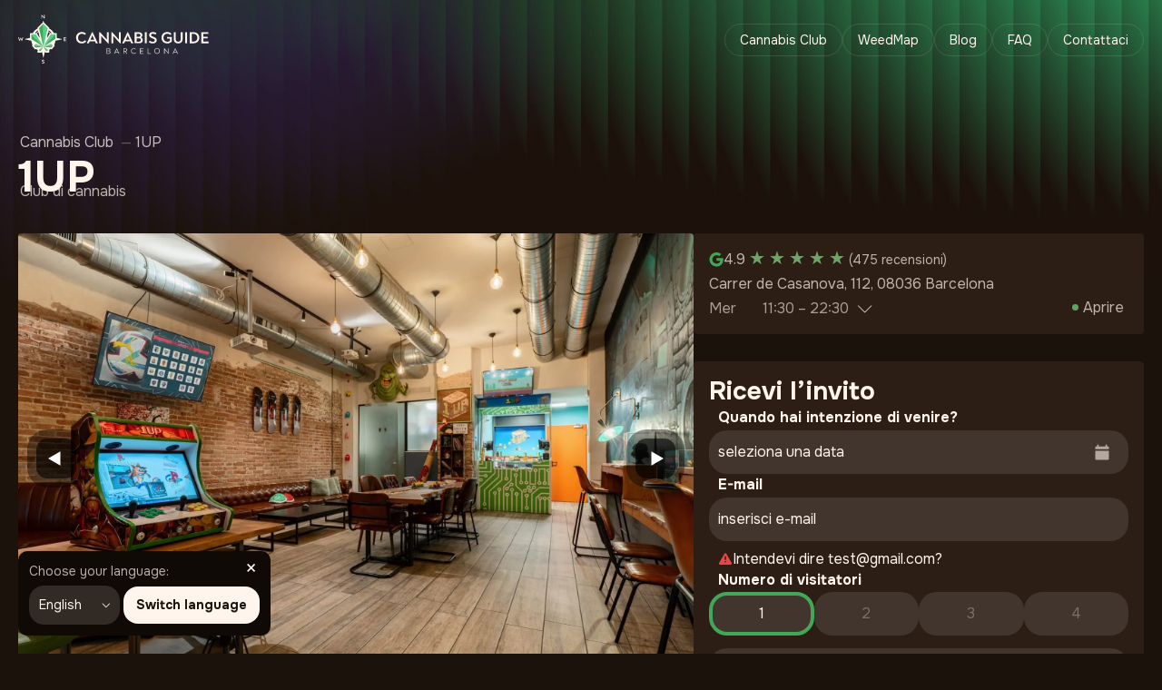

--- FILE ---
content_type: text/html; charset=UTF-8
request_url: https://it.cannabisbcn.com/coffeeshop-eixample/
body_size: 39933
content:
<!DOCTYPE html>
<html lang="it-IT" >
<head>
<meta charset="UTF-8">
<meta name="viewport" content="width=device-width, initial-scale=1.0">
<!-- WP_HEAD() START -->
<script data-cfasync="false" data-no-defer="1" data-no-minify="1" data-no-optimize="1">var ewww_webp_supported=!1;function check_webp_feature(A,e){var w;e=void 0!==e?e:function(){},ewww_webp_supported?e(ewww_webp_supported):((w=new Image).onload=function(){ewww_webp_supported=0<w.width&&0<w.height,e&&e(ewww_webp_supported)},w.onerror=function(){e&&e(!1)},w.src="data:image/webp;base64,"+{alpha:"UklGRkoAAABXRUJQVlA4WAoAAAAQAAAAAAAAAAAAQUxQSAwAAAARBxAR/Q9ERP8DAABWUDggGAAAABQBAJ0BKgEAAQAAAP4AAA3AAP7mtQAAAA=="}[A])}check_webp_feature("alpha");</script><script data-cfasync="false" data-no-defer="1" data-no-minify="1" data-no-optimize="1">var Arrive=function(c,w){"use strict";if(c.MutationObserver&&"undefined"!=typeof HTMLElement){var r,a=0,u=(r=HTMLElement.prototype.matches||HTMLElement.prototype.webkitMatchesSelector||HTMLElement.prototype.mozMatchesSelector||HTMLElement.prototype.msMatchesSelector,{matchesSelector:function(e,t){return e instanceof HTMLElement&&r.call(e,t)},addMethod:function(e,t,r){var a=e[t];e[t]=function(){return r.length==arguments.length?r.apply(this,arguments):"function"==typeof a?a.apply(this,arguments):void 0}},callCallbacks:function(e,t){t&&t.options.onceOnly&&1==t.firedElems.length&&(e=[e[0]]);for(var r,a=0;r=e[a];a++)r&&r.callback&&r.callback.call(r.elem,r.elem);t&&t.options.onceOnly&&1==t.firedElems.length&&t.me.unbindEventWithSelectorAndCallback.call(t.target,t.selector,t.callback)},checkChildNodesRecursively:function(e,t,r,a){for(var i,n=0;i=e[n];n++)r(i,t,a)&&a.push({callback:t.callback,elem:i}),0<i.childNodes.length&&u.checkChildNodesRecursively(i.childNodes,t,r,a)},mergeArrays:function(e,t){var r,a={};for(r in e)e.hasOwnProperty(r)&&(a[r]=e[r]);for(r in t)t.hasOwnProperty(r)&&(a[r]=t[r]);return a},toElementsArray:function(e){return e=void 0!==e&&("number"!=typeof e.length||e===c)?[e]:e}}),e=(l.prototype.addEvent=function(e,t,r,a){a={target:e,selector:t,options:r,callback:a,firedElems:[]};return this._beforeAdding&&this._beforeAdding(a),this._eventsBucket.push(a),a},l.prototype.removeEvent=function(e){for(var t,r=this._eventsBucket.length-1;t=this._eventsBucket[r];r--)e(t)&&(this._beforeRemoving&&this._beforeRemoving(t),(t=this._eventsBucket.splice(r,1))&&t.length&&(t[0].callback=null))},l.prototype.beforeAdding=function(e){this._beforeAdding=e},l.prototype.beforeRemoving=function(e){this._beforeRemoving=e},l),t=function(i,n){var o=new e,l=this,s={fireOnAttributesModification:!1};return o.beforeAdding(function(t){var e=t.target;e!==c.document&&e!==c||(e=document.getElementsByTagName("html")[0]);var r=new MutationObserver(function(e){n.call(this,e,t)}),a=i(t.options);r.observe(e,a),t.observer=r,t.me=l}),o.beforeRemoving(function(e){e.observer.disconnect()}),this.bindEvent=function(e,t,r){t=u.mergeArrays(s,t);for(var a=u.toElementsArray(this),i=0;i<a.length;i++)o.addEvent(a[i],e,t,r)},this.unbindEvent=function(){var r=u.toElementsArray(this);o.removeEvent(function(e){for(var t=0;t<r.length;t++)if(this===w||e.target===r[t])return!0;return!1})},this.unbindEventWithSelectorOrCallback=function(r){var a=u.toElementsArray(this),i=r,e="function"==typeof r?function(e){for(var t=0;t<a.length;t++)if((this===w||e.target===a[t])&&e.callback===i)return!0;return!1}:function(e){for(var t=0;t<a.length;t++)if((this===w||e.target===a[t])&&e.selector===r)return!0;return!1};o.removeEvent(e)},this.unbindEventWithSelectorAndCallback=function(r,a){var i=u.toElementsArray(this);o.removeEvent(function(e){for(var t=0;t<i.length;t++)if((this===w||e.target===i[t])&&e.selector===r&&e.callback===a)return!0;return!1})},this},i=new function(){var s={fireOnAttributesModification:!1,onceOnly:!1,existing:!1};function n(e,t,r){return!(!u.matchesSelector(e,t.selector)||(e._id===w&&(e._id=a++),-1!=t.firedElems.indexOf(e._id)))&&(t.firedElems.push(e._id),!0)}var c=(i=new t(function(e){var t={attributes:!1,childList:!0,subtree:!0};return e.fireOnAttributesModification&&(t.attributes=!0),t},function(e,i){e.forEach(function(e){var t=e.addedNodes,r=e.target,a=[];null!==t&&0<t.length?u.checkChildNodesRecursively(t,i,n,a):"attributes"===e.type&&n(r,i)&&a.push({callback:i.callback,elem:r}),u.callCallbacks(a,i)})})).bindEvent;return i.bindEvent=function(e,t,r){t=void 0===r?(r=t,s):u.mergeArrays(s,t);var a=u.toElementsArray(this);if(t.existing){for(var i=[],n=0;n<a.length;n++)for(var o=a[n].querySelectorAll(e),l=0;l<o.length;l++)i.push({callback:r,elem:o[l]});if(t.onceOnly&&i.length)return r.call(i[0].elem,i[0].elem);setTimeout(u.callCallbacks,1,i)}c.call(this,e,t,r)},i},o=new function(){var a={};function i(e,t){return u.matchesSelector(e,t.selector)}var n=(o=new t(function(){return{childList:!0,subtree:!0}},function(e,r){e.forEach(function(e){var t=e.removedNodes,e=[];null!==t&&0<t.length&&u.checkChildNodesRecursively(t,r,i,e),u.callCallbacks(e,r)})})).bindEvent;return o.bindEvent=function(e,t,r){t=void 0===r?(r=t,a):u.mergeArrays(a,t),n.call(this,e,t,r)},o};d(HTMLElement.prototype),d(NodeList.prototype),d(HTMLCollection.prototype),d(HTMLDocument.prototype),d(Window.prototype);var n={};return s(i,n,"unbindAllArrive"),s(o,n,"unbindAllLeave"),n}function l(){this._eventsBucket=[],this._beforeAdding=null,this._beforeRemoving=null}function s(e,t,r){u.addMethod(t,r,e.unbindEvent),u.addMethod(t,r,e.unbindEventWithSelectorOrCallback),u.addMethod(t,r,e.unbindEventWithSelectorAndCallback)}function d(e){e.arrive=i.bindEvent,s(i,e,"unbindArrive"),e.leave=o.bindEvent,s(o,e,"unbindLeave")}}(window,void 0),ewww_webp_supported=!1;function check_webp_feature(e,t){var r;ewww_webp_supported?t(ewww_webp_supported):((r=new Image).onload=function(){ewww_webp_supported=0<r.width&&0<r.height,t(ewww_webp_supported)},r.onerror=function(){t(!1)},r.src="data:image/webp;base64,"+{alpha:"UklGRkoAAABXRUJQVlA4WAoAAAAQAAAAAAAAAAAAQUxQSAwAAAARBxAR/Q9ERP8DAABWUDggGAAAABQBAJ0BKgEAAQAAAP4AAA3AAP7mtQAAAA==",animation:"UklGRlIAAABXRUJQVlA4WAoAAAASAAAAAAAAAAAAQU5JTQYAAAD/////AABBTk1GJgAAAAAAAAAAAAAAAAAAAGQAAABWUDhMDQAAAC8AAAAQBxAREYiI/gcA"}[e])}function ewwwLoadImages(e){if(e){for(var t=document.querySelectorAll(".batch-image img, .image-wrapper a, .ngg-pro-masonry-item a, .ngg-galleria-offscreen-seo-wrapper a"),r=0,a=t.length;r<a;r++)ewwwAttr(t[r],"data-src",t[r].getAttribute("data-webp")),ewwwAttr(t[r],"data-thumbnail",t[r].getAttribute("data-webp-thumbnail"));for(var i=document.querySelectorAll("div.woocommerce-product-gallery__image"),r=0,a=i.length;r<a;r++)ewwwAttr(i[r],"data-thumb",i[r].getAttribute("data-webp-thumb"))}for(var n=document.querySelectorAll("video"),r=0,a=n.length;r<a;r++)ewwwAttr(n[r],"poster",e?n[r].getAttribute("data-poster-webp"):n[r].getAttribute("data-poster-image"));for(var o,l=document.querySelectorAll("img.ewww_webp_lazy_load"),r=0,a=l.length;r<a;r++)e&&(ewwwAttr(l[r],"data-lazy-srcset",l[r].getAttribute("data-lazy-srcset-webp")),ewwwAttr(l[r],"data-srcset",l[r].getAttribute("data-srcset-webp")),ewwwAttr(l[r],"data-lazy-src",l[r].getAttribute("data-lazy-src-webp")),ewwwAttr(l[r],"data-src",l[r].getAttribute("data-src-webp")),ewwwAttr(l[r],"data-orig-file",l[r].getAttribute("data-webp-orig-file")),ewwwAttr(l[r],"data-medium-file",l[r].getAttribute("data-webp-medium-file")),ewwwAttr(l[r],"data-large-file",l[r].getAttribute("data-webp-large-file")),null!=(o=l[r].getAttribute("srcset"))&&!1!==o&&o.includes("R0lGOD")&&ewwwAttr(l[r],"src",l[r].getAttribute("data-lazy-src-webp"))),l[r].className=l[r].className.replace(/\bewww_webp_lazy_load\b/,"");for(var s=document.querySelectorAll(".ewww_webp"),r=0,a=s.length;r<a;r++)e?(ewwwAttr(s[r],"srcset",s[r].getAttribute("data-srcset-webp")),ewwwAttr(s[r],"src",s[r].getAttribute("data-src-webp")),ewwwAttr(s[r],"data-orig-file",s[r].getAttribute("data-webp-orig-file")),ewwwAttr(s[r],"data-medium-file",s[r].getAttribute("data-webp-medium-file")),ewwwAttr(s[r],"data-large-file",s[r].getAttribute("data-webp-large-file")),ewwwAttr(s[r],"data-large_image",s[r].getAttribute("data-webp-large_image")),ewwwAttr(s[r],"data-src",s[r].getAttribute("data-webp-src"))):(ewwwAttr(s[r],"srcset",s[r].getAttribute("data-srcset-img")),ewwwAttr(s[r],"src",s[r].getAttribute("data-src-img"))),s[r].className=s[r].className.replace(/\bewww_webp\b/,"ewww_webp_loaded");window.jQuery&&jQuery.fn.isotope&&jQuery.fn.imagesLoaded&&(jQuery(".fusion-posts-container-infinite").imagesLoaded(function(){jQuery(".fusion-posts-container-infinite").hasClass("isotope")&&jQuery(".fusion-posts-container-infinite").isotope()}),jQuery(".fusion-portfolio:not(.fusion-recent-works) .fusion-portfolio-wrapper").imagesLoaded(function(){jQuery(".fusion-portfolio:not(.fusion-recent-works) .fusion-portfolio-wrapper").isotope()}))}function ewwwWebPInit(e){ewwwLoadImages(e),ewwwNggLoadGalleries(e),document.arrive(".ewww_webp",function(){ewwwLoadImages(e)}),document.arrive(".ewww_webp_lazy_load",function(){ewwwLoadImages(e)}),document.arrive("videos",function(){ewwwLoadImages(e)}),"loading"==document.readyState?document.addEventListener("DOMContentLoaded",ewwwJSONParserInit):("undefined"!=typeof galleries&&ewwwNggParseGalleries(e),ewwwWooParseVariations(e))}function ewwwAttr(e,t,r){null!=r&&!1!==r&&e.setAttribute(t,r)}function ewwwJSONParserInit(){"undefined"!=typeof galleries&&check_webp_feature("alpha",ewwwNggParseGalleries),check_webp_feature("alpha",ewwwWooParseVariations)}function ewwwWooParseVariations(e){if(e)for(var t=document.querySelectorAll("form.variations_form"),r=0,a=t.length;r<a;r++){var i=t[r].getAttribute("data-product_variations"),n=!1;try{for(var o in i=JSON.parse(i))void 0!==i[o]&&void 0!==i[o].image&&(void 0!==i[o].image.src_webp&&(i[o].image.src=i[o].image.src_webp,n=!0),void 0!==i[o].image.srcset_webp&&(i[o].image.srcset=i[o].image.srcset_webp,n=!0),void 0!==i[o].image.full_src_webp&&(i[o].image.full_src=i[o].image.full_src_webp,n=!0),void 0!==i[o].image.gallery_thumbnail_src_webp&&(i[o].image.gallery_thumbnail_src=i[o].image.gallery_thumbnail_src_webp,n=!0),void 0!==i[o].image.thumb_src_webp&&(i[o].image.thumb_src=i[o].image.thumb_src_webp,n=!0));n&&ewwwAttr(t[r],"data-product_variations",JSON.stringify(i))}catch(e){}}}function ewwwNggParseGalleries(e){if(e)for(var t in galleries){var r=galleries[t];galleries[t].images_list=ewwwNggParseImageList(r.images_list)}}function ewwwNggLoadGalleries(e){e&&document.addEventListener("ngg.galleria.themeadded",function(e,t){window.ngg_galleria._create_backup=window.ngg_galleria.create,window.ngg_galleria.create=function(e,t){var r=$(e).data("id");return galleries["gallery_"+r].images_list=ewwwNggParseImageList(galleries["gallery_"+r].images_list),window.ngg_galleria._create_backup(e,t)}})}function ewwwNggParseImageList(e){for(var t in e){var r=e[t];if(void 0!==r["image-webp"]&&(e[t].image=r["image-webp"],delete e[t]["image-webp"]),void 0!==r["thumb-webp"]&&(e[t].thumb=r["thumb-webp"],delete e[t]["thumb-webp"]),void 0!==r.full_image_webp&&(e[t].full_image=r.full_image_webp,delete e[t].full_image_webp),void 0!==r.srcsets)for(var a in r.srcsets)nggSrcset=r.srcsets[a],void 0!==r.srcsets[a+"-webp"]&&(e[t].srcsets[a]=r.srcsets[a+"-webp"],delete e[t].srcsets[a+"-webp"]);if(void 0!==r.full_srcsets)for(var i in r.full_srcsets)nggFSrcset=r.full_srcsets[i],void 0!==r.full_srcsets[i+"-webp"]&&(e[t].full_srcsets[i]=r.full_srcsets[i+"-webp"],delete e[t].full_srcsets[i+"-webp"])}return e}check_webp_feature("alpha",ewwwWebPInit);</script>
			<script type='text/javascript' src='//ajax.googleapis.com/ajax/libs/webfont/1/webfont.js'></script>
			<script type="text/javascript">
			WebFont.load({
				google: {
					families: ["Onest:500,700,regular,italic,","Onest:500,700,regular,italic,","Cabin Condensed:100,200,300,400,500,600,700,800,900","Cabin Condensed:100,200,300,400,500,600,700,800,900"]
				}
			});
			</script>
			<meta name='robots' content='index, follow, max-image-preview:large, max-snippet:-1, max-video-preview:-1' />
<link rel="alternate" href="https://cannabisbcn.com/coffeeshop-eixample/" hreflang="x-default" />
<link rel="alternate" href="https://de.cannabisbcn.com/coffeeshop-eixample/" hreflang="de" />
<link rel="alternate" href="https://cannabisbcn.com/coffeeshop-eixample/" hreflang="en" />
<link rel="alternate" href="https://es.cannabisbcn.com/coffeeshop-eixample/" hreflang="es" />
<link rel="alternate" href="https://fr.cannabisbcn.com/coffeeshop-eixample/" hreflang="fr" />
<link rel="alternate" href="https://it.cannabisbcn.com/coffeeshop-eixample/" hreflang="it" />
<link rel="alternate" href="https://ru.cannabisbcn.com/coffeeshop-eixample/" hreflang="ru" />
<link rel="alternate" href="https://sv.cannabisbcn.com/coffeeshop-eixample/" hreflang="sv" />
    <script type="text/javascript">
    (function() {
        var userLangs = navigator.languages || [navigator.language || navigator.userLanguage];

        console.log('Browser languages:', userLangs);

        var spanishLangs = [
            'es', 'es-AR', 'es-BO', 'es-CL', 'es-CO', 'es-CR', 'es-DO', 'es-EC', 'es-SV',
            'es-GT', 'es-HN', 'es-MX', 'es-NI', 'es-PA', 'es-PY', 'es-PE', 'es-PR', 'es-US', 'ca-valencia', 'oc-aranes',
            'es-ES', 'es-UY', 'es-VE', 'es-419', 'es-41',
            'ca', 'ca-ES', 'ca-FR', 'ca-IT', 'ca-AD',
            'eu', 'eu-ES', 'eu-FR',
            'gl', 'gl-ES',
            'an', 'an-ES',
            'ast', 'ast-ES',
            'oc', 'oc-ES'
        ];

        if (userLangs.some(lang => spanishLangs.some(spanishLang => lang.startsWith(spanishLang)))) {
            var style = document.createElement('style');
            style.type = 'text/css';
            style.innerHTML = '.noes_content { display: none !important; }';
            document.head.appendChild(style);
        }
    })();
    </script>
    
	<!-- This site is optimized with the Yoast SEO plugin v26.6 - https://yoast.com/wordpress/plugins/seo/ -->
	<title>1UP - Coffee shop Barcellona</title>
	<meta name="description" content="Il weed Club 1UP vicino al centro di Barcellona. Il club offre Playstation, snack, arcade e altro ancora per passare piacevolmente il tempo." />
	<link rel="canonical" href="https://it.cannabisbcn.com/coffeeshop-eixample/" />
	<meta property="og:locale" content="it_IT" />
	<meta property="og:locale:alternate" content="de_DE" />
	<meta property="og:locale:alternate" content="en_US" />
	<meta property="og:locale:alternate" content="es_ES" />
	<meta property="og:locale:alternate" content="fr_FR" />
	<meta property="og:locale:alternate" content="ru_RU" />
	<meta property="og:locale:alternate" content="sv_SE" />
	<meta property="og:type" content="article" />
	<meta property="og:title" content="1UP - Coffee shop Barcellona" />
	<meta property="og:description" content="Il weed Club 1UP vicino al centro di Barcellona. Il club offre Playstation, snack, arcade e altro ancora per passare piacevolmente il tempo." />
	<meta property="og:url" content="https://it.cannabisbcn.com/coffeeshop-eixample/" />
	<meta property="og:site_name" content="Cannabis Guide Barcelona" />
	<meta property="article:modified_time" content="2025-07-25T13:32:36+00:00" />
	<meta property="og:image" content="https://cannabisbcn.com/wp-content/uploads/Logo-1UP.jpg" />
	<meta property="og:image:width" content="1563" />
	<meta property="og:image:height" content="1563" />
	<meta property="og:image:type" content="image/jpeg" />
	<meta name="twitter:card" content="summary_large_image" />
	<meta name="twitter:label1" content="Tempo di lettura stimato" />
	<meta name="twitter:data1" content="2 minuti" />
	<!-- / Yoast SEO plugin. -->


<link rel='dns-prefetch' href='//cannabisbcn.com' />
<link rel='dns-prefetch' href='//cdnjs.cloudflare.com' />
<link rel="alternate" title="oEmbed (JSON)" type="application/json+oembed" href="https://it.cannabisbcn.com/wp-json/oembed/1.0/embed?url=https%3A%2F%2Fit.cannabisbcn.com%2Fcoffeeshop-eixample%2F" />
<link rel="alternate" title="oEmbed (XML)" type="text/xml+oembed" href="https://it.cannabisbcn.com/wp-json/oembed/1.0/embed?url=https%3A%2F%2Fit.cannabisbcn.com%2Fcoffeeshop-eixample%2F&#038;format=xml" />
<style id='wp-img-auto-sizes-contain-inline-css' type='text/css'>
img:is([sizes=auto i],[sizes^="auto," i]){contain-intrinsic-size:3000px 1500px}
/*# sourceURL=wp-img-auto-sizes-contain-inline-css */
</style>

<link rel='stylesheet' id='agile-store-locator-init-css' href='https://cannabisbcn.com/wp-content/plugins/agile-store-locator/public/css/init.css' type='text/css' media='all' />
<link rel='stylesheet' id='crp-public-css' href='https://cannabisbcn.com/wp-content/plugins/custom-related-posts/dist/public.css' type='text/css' media='all' />
<link rel='stylesheet' id='mihdan-lite-youtube-embed-css' href='https://cannabisbcn.com/wp-content/plugins/mihdan-lite-youtube-embed/assets/dist/css/frontend.css' type='text/css' media='all' />
<link rel='stylesheet' id='oxygen-css' href='https://cannabisbcn.com/wp-content/plugins/oxygen/component-framework/oxygen.css' type='text/css' media='all' />
<style id='plvt-view-transitions-inline-css' type='text/css'>
@view-transition { navigation: auto; }
@media (prefers-reduced-motion: no-preference) {::view-transition-group(*) { animation-duration: 0.4s; }}
/*# sourceURL=plvt-view-transitions-inline-css */
</style>
<link rel='stylesheet' id='vlp-public-css' href='https://cannabisbcn.com/wp-content/plugins/visual-link-preview/dist/public.css' type='text/css' media='all' />
<script type="text/javascript" src="https://it.cannabisbcn.com/wp-includes/js/jquery/jquery.min.js" id="jquery-core-js"></script>
<script type="text/javascript" id="plvt-view-transitions-js-after">
/* <![CDATA[ */
window.plvtInitViewTransitions=n=>{if(!window.navigation||!("CSSViewTransitionRule"in window))return void window.console.warn("View transitions not loaded as the browser is lacking support.");const t=(t,o,i)=>{const e=n.animations||{};return[...e[t].useGlobalTransitionNames?Object.entries(n.globalTransitionNames||{}).map((([n,t])=>[o.querySelector(n),t])):[],...e[t].usePostTransitionNames&&i?Object.entries(n.postTransitionNames||{}).map((([n,t])=>[i.querySelector(n),t])):[]]},o=async(n,t)=>{for(const[t,o]of n)t&&(t.style.viewTransitionName=o);await t;for(const[t]of n)t&&(t.style.viewTransitionName="")},i=()=>n.postSelector?document.querySelector(n.postSelector):null,e=t=>{if(!n.postSelector)return null;const o=(i=n.postSelector,e='a[href="'+t+'"]',i.split(",").map((n=>n.trim()+" "+e)).join(","));var i,e;const s=document.querySelector(o);return s?s.closest(n.postSelector):null};window.addEventListener("pageswap",(n=>{if(n.viewTransition){const s="default";let a;n.viewTransition.types.add(s),document.body.classList.contains("single")?a=t(s,document.body,i()):(document.body.classList.contains("home")||document.body.classList.contains("archive"))&&(a=t(s,document.body,e(n.activation.entry.url))),a&&o(a,n.viewTransition.finished)}})),window.addEventListener("pagereveal",(n=>{if(n.viewTransition){const s="default";let a;n.viewTransition.types.add(s),document.body.classList.contains("single")?a=t(s,document.body,i()):(document.body.classList.contains("home")||document.body.classList.contains("archive"))&&(a=t(s,document.body,window.navigation.activation.from?e(window.navigation.activation.from.url):null)),a&&o(a,n.viewTransition.ready)}}))};
plvtInitViewTransitions( {"postSelector":".wp-block-post.post, article.post, body.single main","globalTransitionNames":{"header, .oxy-header":"header","main, .ct-section":"main"},"postTransitionNames":{".wp-block-post-title, .entry-title":"post-title",".wp-post-image, .ct-image":"post-thumbnail",".wp-block-post-content, .entry-content":"post-content"},"animations":{"default":{"useGlobalTransitionNames":true,"usePostTransitionNames":true}}} )
//# sourceURL=plvt-view-transitions-js-after
/* ]]> */
</script>
<meta name="generator" content="view-transitions 1.1.1">
<script type="text/javascript">
    (function() {
        var domainParts = window.location.hostname.split(".");
        var isSubdomain = domainParts.length > 2;
        var domain = domainParts.slice(-2).join(".");
        var subdomain = isSubdomain ? domainParts[0] : "";
        var fontUrlBase = isSubdomain ? "https://" + subdomain + "." + domain + "/wp-content/map-icons/fontello" : "https://" + domain + "/wp-content/map-icons/fontello";

        var fontFace = new FontFace("asl-icons", "url(" + fontUrlBase + ".woff2) format(\"woff2\"), url(" + fontUrlBase + ".woff) format(\"woff\"), url(" + fontUrlBase + ".ttf) format(\"truetype\")", {
            weight: "normal",
            style: "normal"
        });

        fontFace.load().then(function(loadedFace) {
            document.fonts.add(loadedFace);
            document.body.style.fontFamily = "\"asl-icons\", sans-serif";
        }).catch(function(error) {
            console.error("Error loading font: ", error);
        });
    })();
    </script>    <script type="text/javascript">
        ;const REDIR_CONF = {
            lang: ['ca', 'ca-valencia', 'ca-ES', 'eu', 'eu-ES', 'gl', 'gl-ES', 'ast', 'an', 'oc-aranes'],
            redirect: [
                ['/cannabis-faq/', 'https://es.cannabisbcn.com/cannabis-faq/'],
                ['/terms-and-conditions/', 'https://es.cannabisbcn.com/terms-and-conditions/'],
                ['/contact-us/', 'https://es.cannabisbcn.com/contact-us/'],
                ['/privacy-policy/', 'https://es.cannabisbcn.com/privacy-policy/'],
                ['/cannabis-map/', 'https://es.cannabisbcn.com/cannabis-map/'],
                ['/hq-barcelona/', 'https://es.cannabisbcn.com/hq-barcelona/'],
                ['/cannabis-club-raval/', 'https://es.cannabisbcn.com/cannabis-club-raval/'],
                ['/cannabis-club-sant-antoni/', 'https://es.cannabisbcn.com/cannabis-club-sant-antoni/'],
                ['/coffeeshop-eixample/', 'https://es.cannabisbcn.com/coffeeshop-eixample/'],
                ['/marijuana-club/', 'https://es.cannabisbcn.com/marijuana-club/'],
                ['/cannabis-blog/', 'https://es.cannabisbcn.com/cannabis-blog/'],
                ['/first-time-at-the-club-what-should-i-do/', 'https://es.cannabisbcn.com/first-time-at-the-club-what-should-i-do/'],
                ['how-to-join-a-cannabis-club-in-barcelona/', 'https://es.cannabisbcn.com/como-unirse-a-la-asociacion-de-fumadores-de-cannabis-en-barcelona/'],
                ['/buying-weed-in-barcelona-is-it-myth-or-reality/', 'https://es.cannabisbcn.com/buying-weed-in-barcelona-is-it-myth-or-reality/'],
                ['/les-corts-cannabis-club/', 'https://es.cannabisbcn.com/les-corts-cannabis-club/']
            ],
            default: 'https://es.cannabisbcn.com/'
        };

        (function(){
            var lang = navigator.language;
            var path = window.location.pathname;
            var currentDomain = window.location.hostname;

            if (currentDomain !== 'es.cannabisbcn.com' && (lang.includes('es') || REDIR_CONF.lang.includes(lang))) {
                for (var i = 0; i < REDIR_CONF.redirect.length; i++) {
                    if (REDIR_CONF.redirect[i][0] === path) {
                        window.location.href = REDIR_CONF.redirect[i][1];
                        return;
                    }
                }
                window.location.href = REDIR_CONF.default;
            }
        })();
    </script>
        <!-- Yandex.Metrika counter -->
	<script type="text/javascript" >
	   (function(m,e,t,r,i,k,a){m[i]=m[i]||function(){(m[i].a=m[i].a||[]).push(arguments)};
	   m[i].l=1*new Date();
	   for (var j = 0; j < document.scripts.length; j++) {if (document.scripts[j].src === r) { return; }}
	   k=e.createElement(t),a=e.getElementsByTagName(t)[0],k.async=1,k.src=r,a.parentNode.insertBefore(k,a)})
	   (window, document, "script", "https://mc.webvisor.org/metrika/tag_ww.js", "ym");

	   ym(100119192, "init", {
			clickmap:true,
			trackLinks:true,
			accurateTrackBounce:true,
			webvisor:true
	   });
	</script>
	<noscript><div><img src="https://mc.yandex.ru/watch/100119192" style="position:absolute; left:-9999px;" alt="" /></div></noscript>
	<!-- /Yandex.Metrika counter -->
    <script src="https://analytics.ahrefs.com/analytics.js" data-key="KmwHntLvPyK+RrTpQre99A" async></script>
    <meta name="generator" content="speculation-rules 1.6.0">
<link rel="icon" href="https://it.cannabisbcn.com/wp-content/uploads/Favicon-150x150.png" sizes="32x32" />
<link rel="icon" href="https://it.cannabisbcn.com/wp-content/uploads/Favicon-300x300.png" sizes="192x192" />
<link rel="apple-touch-icon" href="https://it.cannabisbcn.com/wp-content/uploads/Favicon-300x300.png" />
<meta name="msapplication-TileImage" content="https://it.cannabisbcn.com/wp-content/uploads/Favicon-300x300.png" />
		<style type="text/css" id="wp-custom-css">
			/* (удали всю строку)

.noes_content {
	display: none!important;
}

(удали всю строку) */  		</style>
		<link rel='stylesheet' id='oxygen-cache-68451-css' href='//cannabisbcn.com/wp-content/uploads/oxygen/css/68451.css?cache=1752584327' type='text/css' media='all' />
<link rel='stylesheet' id='oxygen-cache-64236-css' href='//cannabisbcn.com/wp-content/uploads/oxygen/css/64236.css?cache=1754648353' type='text/css' media='all' />
<link rel='stylesheet' id='oxygen-cache-64229-css' href='//cannabisbcn.com/wp-content/uploads/oxygen/css/64229.css?cache=1761307623' type='text/css' media='all' />
<link rel='stylesheet' id='oxygen-cache-64263-css' href='//cannabisbcn.com/wp-content/uploads/oxygen/css/64263.css?cache=1766239858' type='text/css' media='all' />
<link rel='stylesheet' id='oxygen-universal-styles-css' href='//cannabisbcn.com/wp-content/uploads/oxygen/css/universal.css?cache=1766239857' type='text/css' media='all' />
<style id="wpforms-css-vars-root">
				:root {
					--wpforms-field-border-radius: 3px;
--wpforms-field-border-style: solid;
--wpforms-field-border-size: 1px;
--wpforms-field-background-color: #ffffff;
--wpforms-field-border-color: rgba( 0, 0, 0, 0.25 );
--wpforms-field-border-color-spare: rgba( 0, 0, 0, 0.25 );
--wpforms-field-text-color: rgba( 0, 0, 0, 0.7 );
--wpforms-field-menu-color: #ffffff;
--wpforms-label-color: rgba( 0, 0, 0, 0.85 );
--wpforms-label-sublabel-color: rgba( 0, 0, 0, 0.55 );
--wpforms-label-error-color: #d63637;
--wpforms-button-border-radius: 3px;
--wpforms-button-border-style: none;
--wpforms-button-border-size: 1px;
--wpforms-button-background-color: #066aab;
--wpforms-button-border-color: #066aab;
--wpforms-button-text-color: #ffffff;
--wpforms-page-break-color: #066aab;
--wpforms-background-image: none;
--wpforms-background-position: center center;
--wpforms-background-repeat: no-repeat;
--wpforms-background-size: cover;
--wpforms-background-width: 100px;
--wpforms-background-height: 100px;
--wpforms-background-color: rgba( 0, 0, 0, 0 );
--wpforms-background-url: none;
--wpforms-container-padding: 0px;
--wpforms-container-border-style: none;
--wpforms-container-border-width: 1px;
--wpforms-container-border-color: #000000;
--wpforms-container-border-radius: 3px;
--wpforms-field-size-input-height: 43px;
--wpforms-field-size-input-spacing: 15px;
--wpforms-field-size-font-size: 16px;
--wpforms-field-size-line-height: 19px;
--wpforms-field-size-padding-h: 14px;
--wpforms-field-size-checkbox-size: 16px;
--wpforms-field-size-sublabel-spacing: 5px;
--wpforms-field-size-icon-size: 1;
--wpforms-label-size-font-size: 16px;
--wpforms-label-size-line-height: 19px;
--wpforms-label-size-sublabel-font-size: 14px;
--wpforms-label-size-sublabel-line-height: 17px;
--wpforms-button-size-font-size: 17px;
--wpforms-button-size-height: 41px;
--wpforms-button-size-padding-h: 15px;
--wpforms-button-size-margin-top: 10px;
--wpforms-container-shadow-size-box-shadow: none;

				}
			</style><!-- END OF WP_HEAD() -->
<link rel='stylesheet' id='wpforms-choicesjs-css' href='https://cannabisbcn.com/wp-content/plugins/wpforms/assets/css/choices.min.css' type='text/css' media='all' />
<link rel='stylesheet' id='wpforms-layout-css' href='https://cannabisbcn.com/wp-content/plugins/wpforms/assets/pro/css/fields/layout.min.css' type='text/css' media='all' />
<link rel='stylesheet' id='wpforms-repeater-css' href='https://cannabisbcn.com/wp-content/plugins/wpforms/assets/pro/css/fields/repeater.min.css' type='text/css' media='all' />
<link rel='stylesheet' id='wpforms-content-frontend-css' href='https://cannabisbcn.com/wp-content/plugins/wpforms/assets/pro/css/fields/content/frontend.min.css' type='text/css' media='all' />
<link rel='stylesheet' id='wpforms-password-field-css' href='https://cannabisbcn.com/wp-content/plugins/wpforms/assets/pro/css/fields/password.min.css' type='text/css' media='all' />
<link rel='stylesheet' id='wpforms-smart-phone-field-css' href='https://cannabisbcn.com/wp-content/plugins/wpforms/assets/pro/css/fields/phone/intl-tel-input.min.css' type='text/css' media='all' />
<link rel='stylesheet' id='wpforms-dropzone-css' href='https://cannabisbcn.com/wp-content/plugins/wpforms/assets/pro/css/dropzone.min.css' type='text/css' media='all' />
<link rel='stylesheet' id='wpforms-modal-views-css' href='https://cannabisbcn.com/wp-content/plugins/wpforms/assets/pro/css/fields/richtext/modal-views.min.css' type='text/css' media='all' />
<link rel='stylesheet' id='wpforms-richtext-frontend-full-css' href='https://cannabisbcn.com/wp-content/plugins/wpforms/assets/pro/css/fields/richtext/frontend-full.min.css' type='text/css' media='all' />
<link rel='stylesheet' id='wpforms-modern-full-css' href='https://cannabisbcn.com/wp-content/plugins/wpforms/assets/css/frontend/modern/wpforms-full.min.css' type='text/css' media='all' />
<link rel='stylesheet' id='wpforms-jquery-timepicker-css' href='https://cannabisbcn.com/wp-content/plugins/wpforms/assets/lib/jquery.timepicker/jquery.timepicker.min.css' type='text/css' media='all' />
<link rel='stylesheet' id='wpforms-flatpickr-css' href='https://cannabisbcn.com/wp-content/plugins/wpforms/assets/lib/flatpickr/flatpickr.min.css' type='text/css' media='all' />
<link rel='stylesheet' id='wpforms-pro-modern-full-css' href='https://cannabisbcn.com/wp-content/plugins/wpforms/assets/pro/css/frontend/modern/wpforms-full.min.css' type='text/css' media='all' />
</head>
<body class="wp-singular club-template-default single single-club postid-4736 wp-theme-oxygen-is-not-a-theme  wp-embed-responsive oxygen-body" data-country="US">




						<div id="user-language-select" class="ct-div-block" ><div id="manual-language" class="ct-code-block" ><div id="manual-lang" style="display: none;">
    <span style="display: none;">	<li class="lang-item lang-item-2122 lang-item-de lang-item-first"><a  lang="de-DE" hreflang="de-DE" href="https://de.cannabisbcn.com/coffeeshop-eixample/">DE</a></li>
	<li class="lang-item lang-item-3 lang-item-en"><a  lang="en-US" hreflang="en-US" href="https://cannabisbcn.com/coffeeshop-eixample/">EN</a></li>
	<li class="lang-item lang-item-39 lang-item-es"><a  lang="es-ES" hreflang="es-ES" href="https://es.cannabisbcn.com/coffeeshop-eixample/">ES</a></li>
	<li class="lang-item lang-item-45 lang-item-fr"><a  lang="fr-FR" hreflang="fr-FR" href="https://fr.cannabisbcn.com/coffeeshop-eixample/">FR</a></li>
	<li class="lang-item lang-item-6 lang-item-ru"><a  lang="ru-RU" hreflang="ru-RU" href="https://ru.cannabisbcn.com/coffeeshop-eixample/">RU</a></li>
	<li class="lang-item lang-item-2240 lang-item-sv"><a  lang="sv-SE" hreflang="sv-SE" href="https://sv.cannabisbcn.com/coffeeshop-eixample/">SV</a></li>
</span>

    <p style="display: none;">🌍 Browser language: <span id="browser-lang">Detecting...</span></p>
    <p style="display: none;">🏠 Current site language: <span id="site-lang">it</span></p>

    <button id="close-lang-selection">&times;</button>

    <div id="language-selection">
        <label for="language-select" id="language-label">Choose your language:</label>
        <div id="language-selection-select"><select id="language-select"></select></div>
        <button id="change-language-button">Switch language</button>
    </div>
</div></div><div id="code_block-198-64229" class="ct-code-block" ></div></div><header id="_header-1-64229" class="oxy-header-wrapper oxy-overlay-header oxy-header" ><div id="_header_row-2-64229" class="oxy-header-row" ><div class="oxy-header-container"><div id="_header_left-3-64229" class="oxy-header-left" ><a id="link-7-64229" class="ct-link" href="/" target="_self"  ><img  id="image-8-64229" alt="Cannabis Guide Barcelona" src="/wp-content/uploads/logo.svg" class="ct-image"/></a></div><div id="_header_center-4-64229" class="oxy-header-center" ></div><div id="_header_right-5-64229" class="oxy-header-right" ><nav id="_nav_menu-43-64229" class="oxy-nav-menu top-menu oxy-nav-menu-dropdowns oxy-nav-menu-dropdown-arrow" ><div class='oxy-menu-toggle'><div class='oxy-nav-menu-hamburger-wrap'><div class='oxy-nav-menu-hamburger'><div class='oxy-nav-menu-hamburger-line'></div><div class='oxy-nav-menu-hamburger-line'></div><div class='oxy-nav-menu-hamburger-line'></div></div></div></div><div class="menu-menu-it-container"><ul id="menu-menu-it" class="oxy-nav-menu-list"><li id="menu-item-5701" class="menu-item menu-item-type-custom menu-item-object-custom menu-item-5701"><a href="/">Cannabis Club</a></li>
<li id="menu-item-5702" class="menu-item menu-item-type-post_type menu-item-object-page menu-item-5702"><a href="https://it.cannabisbcn.com/cannabis-map/">WeedMap</a></li>
<li id="menu-item-5703" class="menu-item menu-item-type-post_type menu-item-object-page current_page_parent menu-item-5703"><a href="https://it.cannabisbcn.com/cannabis-blog/">Blog</a></li>
<li id="menu-item-5704" class="menu-item menu-item-type-post_type menu-item-object-page menu-item-5704"><a href="https://it.cannabisbcn.com/cannabis-faq/">FAQ</a></li>
<li id="menu-item-5705" class="menu-item menu-item-type-post_type menu-item-object-page menu-item-5705"><a href="https://it.cannabisbcn.com/contact-us/">Contattaci</a></li>
</ul></div></nav><div id="fancy_icon-94-64229" class="ct-fancy-icon mobile-menu-icon" ><svg id="svg-fancy_icon-94-64229"><use xlink:href="#Lineariconsicon-menu"></use></svg></div></div></div></div></header>
		<section id="section-2-64231" class=" ct-section" ><div class="ct-section-inner-wrap"><div id="div_block-4-64231" class="ct-div-block oxel-breadcrumb-wrapper" ><div id="code_block-9-64236" class="ct-code-block oxel-breadcrumb-code" >
<nav aria-label="Breadcrumb" class="oxel-breadcrumb" itemscope itemtype="https://schema.org/BreadcrumbList">
    <ol>
                                <li itemprop="itemListElement" itemscope itemtype="https://schema.org/ListItem">
                                    <a href="https://it.cannabisbcn.com/" itemprop="item">
                        <span itemprop="name">Cannabis Club</span>
                    </a>
                                <meta itemprop="position" content="1" />
                                    <span class="delimiter">—</span>
                            </li>
                                <li itemprop="itemListElement" itemscope itemtype="https://schema.org/ListItem">
                                    <span itemprop="name">1UP</span>
                                <meta itemprop="position" content="2" />
                            </li>
            </ol>
</nav>
</div></div><div id="code_block-6-64236" class="ct-code-block" ><h1>1UP</h1></div><div id="text_block-7-64236" class="ct-text-block club_subtitle" ><span id="span-8-64236" class="ct-span" >Club di сannabis</span></div></div></section><section id="section-2-64263" class=" ct-section" ><div class="ct-section-inner-wrap"><div id="div_block-10-64263" class="ct-div-block" ><div id="div_block-11-64263" class="ct-div-block" ><div id="div_block-24-64263" class="ct-div-block oxel_dynamicslider" ><div id="code_block-25-64263" class="ct-code-block" ><link rel="stylesheet" href="https://cdnjs.cloudflare.com/ajax/libs/Swiper/5.4.5/css/swiper.min.css" />

<script src="https://cdnjs.cloudflare.com/ajax/libs/Swiper/5.4.5/js/swiper.min.js"></script>

<!-- Instructions

The Dynamic Slider is a Repeater wrapped in a swiper.js container.

To edit the query for the slider, find Dynamic Slider > Slider Container > Repeater in the
Structure Pane. You can then manipulate the Repeater via the Properties Pane.

You can add or remove dynamic data elements to the Repeater Div to change the leyout. Note that you'll
only see the first item in the builder preview, but on the front end all items matching the Repeater
query will be returned as slides.

--></div><div id="div_block-26-64263" class="ct-div-block swiper-container oxel_dynamicslider__container" ><div id="_dynamic_list-27-64263" class="oxy-dynamic-list swiper-wrapper"><div id="div_block-28-64263-1" class="ct-div-block swiper-slide" data-id="div_block-28-64263"><img loading="lazy" id="image-464-64263-1" alt="Zona lounge con cabinato arcade nel social club 1UP Barcellona" src="[data-uri]" class="ct-image ewww_webp" title="1UP" data-id="image-464-64263" data-src-img="https://it.cannabisbcn.com/wp-content/uploads/cannabis-club-1up.jpg" data-src-webp="https://it.cannabisbcn.com/wp-content/uploads/cannabis-club-1up.jpg.webp" data-eio="j"><noscript><img loading="lazy" id="image-464-64263-1" alt="Zona lounge con cabinato arcade nel social club 1UP Barcellona" src="https://it.cannabisbcn.com/wp-content/uploads/cannabis-club-1up.jpg" class="ct-image" title="1UP" data-id="image-464-64263"></noscript></div><div id="div_block-28-64263-2" class="ct-div-block swiper-slide" data-id="div_block-28-64263"><img loading="lazy" id="image-464-64263-2" alt="Area gaming con console nel weed club 1UP Barcellona" src="[data-uri]" class="ct-image ewww_webp" title="1UP" data-id="image-464-64263" data-src-img="https://it.cannabisbcn.com/wp-content/uploads/social-club-1up.jpg" data-src-webp="https://it.cannabisbcn.com/wp-content/uploads/social-club-1up.jpg.webp" data-eio="j"><noscript><img loading="lazy" id="image-464-64263-2" alt="Area gaming con console nel weed club 1UP Barcellona" src="https://it.cannabisbcn.com/wp-content/uploads/social-club-1up.jpg" class="ct-image" title="1UP" data-id="image-464-64263"></noscript></div><div id="div_block-28-64263-3" class="ct-div-block swiper-slide" data-id="div_block-28-64263"><img loading="lazy" id="image-464-64263-3" alt="Lounge retr&ograve; con tavolo in legno presso il cannabis social club 1UP Barcellona" src="[data-uri]" class="ct-image ewww_webp" title="1UP" data-id="image-464-64263" data-src-img="https://it.cannabisbcn.com/wp-content/uploads/weed-club-1up-barcelona.jpg" data-src-webp="https://it.cannabisbcn.com/wp-content/uploads/weed-club-1up-barcelona.jpg.webp" data-eio="j"><noscript><img loading="lazy" id="image-464-64263-3" alt="Lounge retr&ograve; con tavolo in legno presso il cannabis social club 1UP Barcellona" src="https://it.cannabisbcn.com/wp-content/uploads/weed-club-1up-barcelona.jpg" class="ct-image" title="1UP" data-id="image-464-64263"></noscript></div><div id="div_block-28-64263-4" class="ct-div-block swiper-slide" data-id="div_block-28-64263"><img loading="lazy" id="image-464-64263-4" alt="Parete artistica e zona giochi da tavolo nel cannabis club 1UP a Barcellona" src="[data-uri]" class="ct-image ewww_webp" title="1UP" data-id="image-464-64263" data-src-img="https://it.cannabisbcn.com/wp-content/uploads/gaming-social-club-1up.jpg" data-src-webp="https://it.cannabisbcn.com/wp-content/uploads/gaming-social-club-1up.jpg.webp" data-eio="j"><noscript><img loading="lazy" id="image-464-64263-4" alt="Parete artistica e zona giochi da tavolo nel cannabis club 1UP a Barcellona" src="https://it.cannabisbcn.com/wp-content/uploads/gaming-social-club-1up.jpg" class="ct-image" title="1UP" data-id="image-464-64263"></noscript></div><div id="div_block-28-64263-5" class="ct-div-block swiper-slide" data-id="div_block-28-64263"><img loading="lazy" id="image-464-64263-5" alt="Bancone bar e interno vivace del social cannabis club 1UP Barcellona" src="[data-uri]" class="ct-image ewww_webp" title="1UP" data-id="image-464-64263" data-src-img="https://it.cannabisbcn.com/wp-content/uploads/1up-club-barcelona.jpg" data-src-webp="https://it.cannabisbcn.com/wp-content/uploads/1up-club-barcelona.jpg.webp" data-eio="j"><noscript><img loading="lazy" id="image-464-64263-5" alt="Bancone bar e interno vivace del social cannabis club 1UP Barcellona" src="https://it.cannabisbcn.com/wp-content/uploads/1up-club-barcelona.jpg" class="ct-image" title="1UP" data-id="image-464-64263"></noscript></div><div id="div_block-28-64263-6" class="ct-div-block swiper-slide" data-id="div_block-28-64263"><img loading="lazy" id="image-464-64263-6" alt="Giochi da tavolo e scacchiera Simpsons presso l&rsquo;associazione cannabis 1UP Barcellona" src="[data-uri]" class="ct-image ewww_webp" title="1UP" data-id="image-464-64263" data-src-img="https://it.cannabisbcn.com/wp-content/uploads/cannabis-club-1up-barcelona.jpg" data-src-webp="https://it.cannabisbcn.com/wp-content/uploads/cannabis-club-1up-barcelona.jpg.webp" data-eio="j"><noscript><img loading="lazy" id="image-464-64263-6" alt="Giochi da tavolo e scacchiera Simpsons presso l&rsquo;associazione cannabis 1UP Barcellona" src="https://it.cannabisbcn.com/wp-content/uploads/cannabis-club-1up-barcelona.jpg" class="ct-image" title="1UP" data-id="image-464-64263"></noscript></div>                    
                                            
                                        
                    </div>
</div></div><div id="div_block-390-64263" class="ct-div-block" ><div id="shortcode-622-64263" class="ct-shortcode" ><span class="club-rating"><img src="/wp-content/uploads/2024/06/google.svg" alt="Google" class="google-icon" >4.9 <span class="star-rating"><span class="star" style="--fill:100%;"><span class="star-bg">★</span><span class="star-fill">★</span></span><span class="star" style="--fill:100%;"><span class="star-bg">★</span><span class="star-fill">★</span></span><span class="star" style="--fill:100%;"><span class="star-bg">★</span><span class="star-fill">★</span></span><span class="star" style="--fill:100%;"><span class="star-bg">★</span><span class="star-fill">★</span></span><span class="star" style="--fill:90%;"><span class="star-bg">★</span><span class="star-fill">★</span></span></span> <span class="club-rating-reviews">(475 recensioni)</span></span></div><div id="text_block-394-64263" class="ct-text-block" ><span id="span-395-64263" class="ct-span" >Carrer de Casanova, 112, 08036 Barcelona</span></div><div id="div_block-396-64263" class="ct-div-block second-line" ><div id="div_block-397-64263" class="ct-div-block oxel_accordion" ><div id="code_block-398-64263" class="ct-code-block" ><!-- --></div><button id="div_block-399-64263" class="ct-div-block oxel_accordion__row"  aria-expanded="false"><div id="div_block-400-64263" class="ct-div-block oxel_accordion__row_left" ><div id="code_block-401-64263" class="ct-code-block second-line-child" ><div class="club-hours-single-today"><span class="day">Mer</span> <span class="hours">11:30 – 22:30</span></div></div></div><div id="fancy_icon-402-64263" class="ct-fancy-icon oxel_accordion__icon" ><svg id="svg-fancy_icon-402-64263"><use xlink:href="#Lineariconsicon-chevron-down"></use></svg></div></button><div id="div_block-403-64263" class="ct-div-block oxel_accordion__content oxel_accordion__content__hidden" ><div id="code_block-404-64263" class="ct-code-block" ><ul class="club-hours"><li><span class="day">Lun</span><span class="hours">11:30 – 22:30</span></li><li><span class="day">Mar</span><span class="hours">11:30 – 22:30</span></li><li><span class="day"><strong>Mer</strong></span><span class="hours"><strong>11:30 – 22:30</strong></span></li><li><span class="day">Gio</span><span class="hours">11:30 – 22:30</span></li><li><span class="day">Ven</span><span class="hours">11:30 – 22:30</span></li><li><span class="day">Sab</span><span class="hours">11:30 – 22:30</span></li><li><span class="day">Dom</span><span class="hours">11:30 – 22:30</span></li></ul></div></div></div><div id="code_block-405-64263" class="ct-code-block second-line-child" ><span style="display: inline-flex; align-items: center;">
                        <span style="display: inline-block; width: 7px; height: 7px; background-color: #5FA561; border-radius: 50%; margin-right: 5px;"></span>
                        Aprire
                    </span></div></div><div id="div_block-474-64263" class="ct-div-block noes_content" ><div id="code_block-469-64263" class="ct-code-block " ><a class="to-form-button" style="text-decoration: none;" href="#by_button">Ricevi l’invito</a></div><div id="code_block-473-64263" class="ct-code-block why_i_need" >Perché ho bisogno dell’invito?</div></div></div><div id="div_block-35-64263" class="ct-div-block" ><div id="div_block-49-64263" class="ct-div-block attribute_50" ><img  id="image-53-64263" alt="Members only" src="https://it.cannabisbcn.com/wp-content/uploads/2024/06/members-only.svg" class="ct-image" srcset="" sizes="(max-width: 22px) 100vw, 22px" /><div id="code_block-355-64263" class="ct-code-block attribute-text" >Solo membri</div></div><div id="div_block-59-64263" class="ct-div-block attribute_50" ><div id="text_block-79-64263" class="ct-text-block" ><span id="span-80-64263" class="ct-span" >20€</span></div><div id="code_block-358-64263" class="ct-code-block attribute-text" >Quota associativa</div></div><div id="div_block-63-64263" class="ct-div-block attribute_50" ><div id="text_block-73-64263" class="ct-text-block" ><span id="span-75-64263" class="ct-span" >18+</span></div><div id="code_block-361-64263" class="ct-code-block attribute-text" >Limite di età</div></div><div id="div_block-55-64263" class="ct-div-block attribute_50" ><img  id="image-56-64263" alt="No photos" src="https://cannabisbcn.com/wp-content/uploads/2024/06/nophoto.svg" class="ct-image"/><div id="code_block-364-64263" class="ct-code-block attribute-text" >Niente foto</div></div><div id="div_block-112-64263" class="ct-div-block attribute_50" ><div id="code_block-412-64263" class="ct-code-block attribute-text" >Parliamo</div><div id="text_block-114-64263" class="ct-text-block" ><span id="span-115-64263" class="ct-span" >🇬🇧</span></div></div></div><div id="div_block-38-64263" class="ct-div-block" ><div id="div_block-103-64263" class="ct-div-block feature-25" ><img  id="image-104-64263" alt="Snacks" src="https://cannabisbcn.com/wp-content/uploads/snacks.svg" class="ct-image"/><div id="code_block-373-64263" class="ct-code-block attribute-text" >Snack</div></div><div id="div_block-421-64263" class="ct-div-block feature-25" ><img  id="image-422-64263" alt="PlayStation" src="https://cannabisbcn.com/wp-content/uploads/2024/06/gamepad.svg" class="ct-image"/><div id="code_block-423-64263" class="ct-code-block attribute-text" >PlayStation</div></div><div id="div_block-430-64263" class="ct-div-block feature-25" ><img  id="image-431-64263" alt="Table games" src="https://cannabisbcn.com/wp-content/uploads/2024/06/dice.svg" class="ct-image"/><div id="code_block-432-64263" class="ct-code-block attribute-text" >Giochi da tavolo</div></div><div id="div_block-433-64263" class="ct-div-block feature-25" ><img  id="image-434-64263" alt="Arcade machine" src="https://cannabisbcn.com/wp-content/uploads/2024/06/pacman.svg" class="ct-image"/><div id="code_block-435-64263" class="ct-code-block attribute-text" >Macchinette da gioco</div></div></div><div id="div_block-541-64263" class="ct-div-block noes_content" >Prossimi eventi<div id="_dynamic_list-543-64263" class="oxy-dynamic-list">                    
                                            
                                        
                    </div>
</div><div id="text_block-47-64263" class="ct-text-block" ><span id="span-48-64263" class="ct-span oxy-stock-content-styles" ><p>Si trova molto vicino alla strada Diagonal nell'Eixample Izquierda, quindi è possibile dire che si rimanga nel vero centro della città. Questo social club è famoso per il suo design interno: è infatti incentrato sui fumetti, i cartoni animati ed i videogiochi. Ci sono molti dettagli come la grande statua dello Slimer della serie Ghostbusters appeso al soffitto o il muro con i graffiti in stile fumetto. Si trovano anche oggetti legati al Game Boy, Star Wars, i Simpson, Tetris, Super Pang, Super Mario, Lego ecc.</p>
<p>La ventilazione è eccellente e c'è molta luce calda, dando l’impressione di essere appena arrivati a casa dei propri amici. Ma è anche il posto perfetto per venire con un portatile e lavorare un po': c'è infatti un grande tavolo da condividere o un tavolo lungo l'intera parete con molte prese. Inoltre, i cani sono i benvenuti, quindi è possibile trascorrere un bel momento nella migliore compagnia.</p>
<p>Ovviamente ci sono anche tanti, tantissimi giochi (ovviamente, no?). Videogiochi, giochi da tavolo e arcade old school: c'è l'imbarazzo della scelta! È difficile immaginare un posto migliore per trascorrere del tempo con gli amici. Inoltre, tutte le trasmissioni sportive possono essere viste perché questo posto è adatto a molti tipi di attività.</p>
<p>Non ci sono concerti o musica dal vivo, ma anche senza di essi le persone troveranno sicuramente cosa fare con così tante opzioni. Inoltre, sono presenti alcune magliette e altro merch che potrebbero essere un ottimo regalo per chi è innamorato dei fumetti. La musica di sottofondo, solitamente, è l'hip-hop.</p>
<p>Se si sta girando per le strade della città in bicicletta o scooter elettrico c'è un posto all'interno del locale dove è possibile lasciarli. Attenzione: non è consentito lasciare borse e bagagli.</p>
<p>L'atmosfera di questo club è davvero molto conviviale e divertente, ricca di giochi e dettagli di cui è impossibile non innamorarsi. È aperto a tutti e non importa se ci si vuole rilassare, lavorare o condividere il tempo con i propri amici.</p>
</span></div><div id="code_block-346-64263" class="ct-code-block other-clubs" >            <a href="https://it.cannabisbcn.com/cannabis-club-raval/" class="club-info-link">
                <div class="club-info">
                    <div class="other-club-shadow"></div>
                    <div class="other-club-image">
                        <img src="[data-uri]" alt="Interno del club sociale Dr. Dou a Barcellona" title="Dr. Dou" data-src-img="https://it.cannabisbcn.com/wp-content/uploads/dr-dou-social-club.jpeg" data-src-webp="https://it.cannabisbcn.com/wp-content/uploads/dr-dou-social-club.jpeg.webp" data-eio="j" class="ewww_webp"><noscript><img src="[data-uri]" alt="Interno del club sociale Dr. Dou a Barcellona" title="Dr. Dou" data-src-img="https://it.cannabisbcn.com/wp-content/uploads/dr-dou-social-club.jpeg" data-src-webp="https://it.cannabisbcn.com/wp-content/uploads/dr-dou-social-club.jpeg.webp" data-eio="j" class="ewww_webp"><noscript><img src="https://it.cannabisbcn.com/wp-content/uploads/dr-dou-social-club.jpeg" alt="Interno del club sociale Dr. Dou a Barcellona" title="Dr. Dou"></noscript></noscript>                    </div>
                    <div class="club-arrow-label">← Indietro</div>
                    <div class="other-club-name-line">
                        <div class="other-club-name">Dr. Dou</div>
                        <div class="other-club-age-limit">21+</div>
                        <div class="other-club-today-hours">10:00 – 00:00</div>
                    </div>
                </div>
            </a>
                        <a href="https://it.cannabisbcn.com/les-corts-cannabis-club/" class="club-info-link">
                <div class="club-info">
                    <div class="other-club-shadow"></div>
                    <div class="other-club-image">
                        <img src="[data-uri]" alt="Dispensario di erba e area lounge del club sociale Resin" title="Dr. Resin" data-src-img="https://it.cannabisbcn.com/wp-content/uploads/dr-resin.jpeg" data-src-webp="https://it.cannabisbcn.com/wp-content/uploads/dr-resin.jpeg.webp" data-eio="j" class="ewww_webp"><noscript><img src="[data-uri]" alt="Dispensario di erba e area lounge del club sociale Resin" title="Dr. Resin" data-src-img="https://it.cannabisbcn.com/wp-content/uploads/dr-resin.jpeg" data-src-webp="https://it.cannabisbcn.com/wp-content/uploads/dr-resin.jpeg.webp" data-eio="j" class="ewww_webp"><noscript><img src="https://it.cannabisbcn.com/wp-content/uploads/dr-resin.jpeg" alt="Dispensario di erba e area lounge del club sociale Resin" title="Dr. Resin"></noscript></noscript>                    </div>
                    <div class="club-arrow-label">Avanti →</div>
                    <div class="other-club-name-line">
                        <div class="other-club-name">Dr. Resin</div>
                        <div class="other-club-age-limit">21+</div>
                        <div class="other-club-today-hours">10:00 – 23:00</div>
                    </div>
                </div>
            </a>
            </div></div><div id="div_block-12-64263" class="ct-div-block" ><div id="div_block-126-64263" class="ct-div-block" ><div id="shortcode-620-64263" class="ct-shortcode" ><span class="club-rating"><img src="/wp-content/uploads/2024/06/google.svg" alt="Google" class="google-icon" >4.9 <span class="star-rating"><span class="star" style="--fill:100%;"><span class="star-bg">★</span><span class="star-fill">★</span></span><span class="star" style="--fill:100%;"><span class="star-bg">★</span><span class="star-fill">★</span></span><span class="star" style="--fill:100%;"><span class="star-bg">★</span><span class="star-fill">★</span></span><span class="star" style="--fill:100%;"><span class="star-bg">★</span><span class="star-fill">★</span></span><span class="star" style="--fill:90%;"><span class="star-bg">★</span><span class="star-fill">★</span></span></span> <span class="club-rating-reviews">(475 recensioni)</span></span></div><div id="text_block-137-64263" class="ct-text-block" ><span id="span-138-64263" class="ct-span" >Carrer de Casanova, 112, 08036 Barcelona</span></div><div id="div_block-186-64263" class="ct-div-block second-line" ><div id="div_block-192-64263" class="ct-div-block oxel_accordion" ><div id="code_block-193-64263" class="ct-code-block" ><!-- --></div><button id="div_block-194-64263" class="ct-div-block oxel_accordion__row"  aria-expanded="false"><div id="div_block-195-64263" class="ct-div-block oxel_accordion__row_left" ><div id="code_block-221-64263" class="ct-code-block second-line-child" ><div class="club-hours-single-today"><span class="day">Mer</span> <span class="hours">11:30 – 22:30</span></div></div></div><div id="fancy_icon-198-64263" class="ct-fancy-icon oxel_accordion__icon" ><svg id="svg-fancy_icon-198-64263"><use xlink:href="#Lineariconsicon-chevron-down"></use></svg></div></button><div id="div_block-199-64263" class="ct-div-block oxel_accordion__content oxel_accordion__content__hidden" ><div id="code_block-222-64263" class="ct-code-block" ><ul class="club-hours"><li><span class="day">Lun</span><span class="hours">11:30 – 22:30</span></li><li><span class="day">Mar</span><span class="hours">11:30 – 22:30</span></li><li><span class="day"><strong>Mer</strong></span><span class="hours"><strong>11:30 – 22:30</strong></span></li><li><span class="day">Gio</span><span class="hours">11:30 – 22:30</span></li><li><span class="day">Ven</span><span class="hours">11:30 – 22:30</span></li><li><span class="day">Sab</span><span class="hours">11:30 – 22:30</span></li><li><span class="day">Dom</span><span class="hours">11:30 – 22:30</span></li></ul></div></div></div><div id="code_block-191-64263" class="ct-code-block second-line-child" ><span style="display: inline-flex; align-items: center;">
                        <span style="display: inline-block; width: 7px; height: 7px; background-color: #5FA561; border-radius: 50%; margin-right: 5px;"></span>
                        Aprire
                    </span></div></div></div><div id="by_button" class="ct-div-block noes_content custom-form-holder" ><div id="div_block-184-64263" class="ct-div-block" ><div id="code_block-414-64263" class="ct-code-block" ><div id="offset"></div>
<div id="browser_lang"></div>
<div id="hash"></div></div><div id="code_block-181-64263" class="ct-code-block" ><br />
<b>Warning</b>:  Undefined array key "HTTP_REFERER" in <b>/home/cannabisbcn.com/public_html/wp-content/plugins/tcp-referrer-shortcode/tcp-referrer-shortcode.php</b> on line <b>113</b><br />
<script id="formDataClub" type="application/json">{
    "Panel data": {
        "Club name": "1UP",
        "Club id": "3",
        "Club color": "#ADCB76",
        "Referrer": "",
        "IP": "3.144.114.128",
        "Browser language": "[timezone_offset]",
        "Device": "Desktop"
    },
    "Email data": {
        "Club address": "Carrer de Casanova, 112, 08036\u00a0Barcelona",
        "Google Maps URL": "https:\/\/maps.app.goo.gl\/wtzZtzhebVJH6evX6",
        "Apple Maps URL": "https:\/\/maps.apple.com\/?address=Carrer%20de%20Casanova,%20112,%2008036%20Barcelona,%20Spain&ll=41.387754,2.156081&q=Carrer%20de%20Casanova,%20112",
        "Door image URL": "https:\/\/cannabisbcn.com\/wp-content\/uploads\/1UP-door.jpg",
        "Age limit": "18+",
        "Annual fee": "20\u20ac",
        "Dress code": "",
        "Monday": "11:30 \u2013 22:30",
        "Tuesday": "11:30 \u2013 22:30",
        "Wednesday": "11:30 \u2013 22:30",
        "Thursday": "11:30 \u2013 22:30",
        "Friday": "11:30 \u2013 22:30",
        "Saturday": "11:30 \u2013 22:30",
        "Sunday": "11:30 \u2013 22:30",
        "December 24": "",
        "December 25": "",
        "December 31": "",
        "January 1": ""
    }
}</script><script>
document.addEventListener('DOMContentLoaded', function() {
    var formDataClub = document.getElementById('formDataClub').textContent;
    var clubData = JSON.parse(formDataClub);
    var hostnameParts = window.location.hostname.split('.');
    var siteLanguage = hostnameParts.length > 2 ? hostnameParts[0] : 'en';
    clubData['Panel data']['Site language'] = siteLanguage;
    var browserLang = document.getElementById('browser_lang') ? document.getElementById('browser_lang').textContent : 'en';
    clubData['Panel data']['Browser language'] = browserLang;
    var timezoneOffset = document.getElementById('offset') ? document.getElementById('offset').textContent : '';
    clubData['Panel data']['Timezone'] = timezoneOffset;
    document.getElementById('formDataClub').textContent = JSON.stringify(clubData, null, 4);
});
</script></div><div id="code_block-446-64263" class="ct-code-block" ><script id="formDataTranslation" type="application/json">
{
  "Months": {
    "January": "Gennaio",
    "February": "Febbraio",
    "March": "Marzo",
    "April": "Aprile",
    "May": "Maggio",
    "June": "Giugno",
    "July": "Luglio",
    "August": "Agosto",
    "September": "Settembre",
    "October": "Ottobre",
    "November": "Novembre",
    "December": "Dicembre"
  },
  "Weekdays": {
    "Monday": "l",
    "Tuesday": "m",
    "Wednesday": "m",
    "Thursday": "g",
    "Friday": "v",
    "Saturday": "s",
    "Sunday": "d"
  },
  "Form fields": {
    "Visit date": "Quando hai intenzione di venire?",
    "Visit date placeholder": "seleziona una data",
    "Datepicker Cancel": "Annulla",
    "Datepicker OK": "OK",
    "E-mail": "E-mail",
    "E-mail placeholder": "inserisci e-mail",
    "Number of visitors": "Numero di visitatori",
    "Number of visitors placeholder": "selezionare",
    "Person": "persona",
    "Persons": "persone",
    "Full name": "nome completo",
    "Instruction": "Compila il modulo usando le lettere dalla A alla Z, come indicato nel tuo documento d'identità.",
    "Button text": "Unisciti Ora",
    "Required field error": "Questo campo è obbligatorio",
    "Number of visitors error": "seleziona",
    "Email error": "Indirizzo e-mail non valido",
    "Disclaimer": "Non lavoriamo per i cannabis social club e non ne pubblicizziamo nessuno. Non tutti coloro che faranno domanda saranno accettati per l'adesione, la decisione finale è presa dal club.",
    "working_hours_TEMP": "Orari"
  }
}

</script></div></div><h2 id="code_block-410-64263" class="ct-code-block" >Ricevi l’invito</h2><div id="code_block-179-64263" class="ct-code-block" ><script src="https://cdn.jsdelivr.net/gh/mailcheck/mailcheck/src/mailcheck.min.js"></script>


<main class="main_container">
  <form id="custom_form">
    <div class="input_container">
      <div class="input_wrapper input_date_wrapper">
        <label id="date_label" for="date">When are you planning to come?</label>
        <input
          id="date"
          class="input_date"
          name="date"
          readonly=""
          required=""
          maxlength="10"
          min="2024-10-01"
          placeholder="select a date"
        />
        <div class="right_icons">
          <div class="working_hours hide">
            <p class="working_hours__caption">Working hours:</p>
            <p class="working_hours__hours">10:00 - 23:00</p>
          </div>
          <div class="date_icon"></div>
        </div>
        <section class="calendar_container show">
          <div class="container">
            <div id="dycalendar" class="dycalendar">
              <div class="dycalendar-month-container">
                <div
                  class="dycalendar-header"
                  data-option='{"target":"#dycalendar","type":"month","dayformat":"full","monthformat":"full","highlighttoday":true,"highlighttargetdate":false,"prevnextbutton":"show","month":9,"year":2024,"date":1}'
                >
                  <span
                    class="dycalendar-prev-next-btn prev-btn"
                    data-date="1"
                    data-month="9"
                    data-year="2024"
                    data-btn="prev"
                    disabled="true"
                  ></span
                  ><span class="dycalendar-span-month-year">October 2024</span
                  ><span
                    class="dycalendar-prev-next-btn next-btn"
                    data-date="1"
                    data-month="9"
                    data-year="2024"
                    data-btn="next"
                  ></span>
                </div>
                <div class="dycalendar-body">
                  <table>
                    <tbody>
                      <tr>
                        <td><span>Mo</span></td>
                        <td><span>Tu</span></td>
                        <td><span>We</span></td>
                        <td><span>Th</span></td>
                        <td><span>Fr</span></td>
                        <td><span>Sa</span></td>
                        <td><span>Su</span></td>
                      </tr>
                      <tr>
                        <td class="dycalendar-other-month-date">
                          <span class="date-cell">30</span>
                        </td>
                        <td data-date="2024-10-01" class="current-month-date">
                          <span class="date-cell">1</span>
                        </td>
                        <td data-date="2024-10-02" class="current-month-date">
                          <span class="date-cell">2</span>
                        </td>
                        <td data-date="2024-10-03" class="current-month-date">
                          <span class="date-cell">3</span>
                        </td>
                        <td data-date="2024-10-04" class="current-month-date">
                          <span class="date-cell">4</span>
                        </td>
                        <td data-date="2024-10-05" class="current-month-date">
                          <span class="date-cell">5</span>
                        </td>
                        <td data-date="2024-10-06" class="current-month-date">
                          <span class="date-cell">6</span>
                        </td>
                      </tr>
                      <tr>
                        <td data-date="2024-10-07">
                          <span class="date-cell">7</span>
                        </td>
                        <td data-date="2024-10-08">
                          <span class="date-cell">8</span>
                        </td>
                        <td
                          data-date="2024-10-09"
                          class="dycalendar-today-date"
                        >
                          <span class="date-cell">9</span>
                        </td>
                        <td data-date="2024-10-10">
                          <span class="date-cell">10</span>
                        </td>
                        <td data-date="2024-10-11">
                          <span class="date-cell">11</span>
                        </td>
                        <td data-date="2024-10-12">
                          <span class="date-cell">12</span>
                        </td>
                        <td data-date="2024-10-13">
                          <span class="date-cell">13</span>
                        </td>
                      </tr>
                      <tr>
                        <td data-date="2024-10-14">
                          <span class="date-cell">14</span>
                        </td>
                        <td data-date="2024-10-15">
                          <span class="date-cell">15</span>
                        </td>
                        <td data-date="2024-10-16">
                          <span class="date-cell">16</span>
                        </td>
                        <td data-date="2024-10-17">
                          <span class="date-cell">17</span>
                        </td>
                        <td data-date="2024-10-18" class="">
                          <span class="date-cell">18</span>
                        </td>
                        <td data-date="2024-10-19">
                          <span class="date-cell">19</span>
                        </td>
                        <td data-date="2024-10-20">
                          <span class="date-cell">20</span>
                        </td>
                      </tr>
                      <tr>
                        <td data-date="2024-10-21">
                          <span class="date-cell">21</span>
                        </td>
                        <td data-date="2024-10-22">
                          <span class="date-cell">22</span>
                        </td>
                        <td data-date="2024-10-23">
                          <span class="date-cell">23</span>
                        </td>
                        <td data-date="2024-10-24">
                          <span class="date-cell">24</span>
                        </td>
                        <td data-date="2024-10-25">
                          <span class="date-cell">25</span>
                        </td>
                        <td data-date="2024-10-26">
                          <span class="date-cell">26</span>
                        </td>
                        <td data-date="2024-10-27">
                          <span class="date-cell">27</span>
                        </td>
                      </tr>
                      <tr>
                        <td data-date="2024-10-28">
                          <span class="date-cell">28</span>
                        </td>
                        <td data-date="2024-10-29">
                          <span class="date-cell">29</span>
                        </td>
                        <td data-date="2024-10-30">
                          <span class="date-cell">30</span>
                        </td>
                        <td data-date="2024-10-31">
                          <span class="date-cell">31</span>
                        </td>
                        <td class="dycalendar-other-month-date">
                          <span class="date-cell">1</span>
                        </td>
                        <td class="dycalendar-other-month-date">
                          <span class="date-cell">2</span>
                        </td>
                        <td class="dycalendar-other-month-date">
                          <span class="date-cell">3</span>
                        </td>
                      </tr>
                    </tbody>
                  </table>
                </div>
              </div>
            </div>
          </div>
        </section>
      </div>
      <div class="input_wrapper">
        <label id="email_label" for="email">E-mail</label>
        <input
          id="email"
          class="input_email"
          type="email"
          name="email"
          required=""
          placeholder="Enter e-mail"
        />
        <div
          id="email-suggestion-container"
          class="email-suggestion-container hidden"
        >
          <svg
            width="16"
            height="16"
            viewBox="0 0 16 16"
            fill="none"
            xmlns="http://www.w3.org/2000/svg"
          >
            <path
              fill-rule="evenodd"
              clip-rule="evenodd"
              d="M8.69728 1.50916C8.90398 1.62728 9.07528 1.79858 9.19341 2.00528L14.8958 11.9845C15.2612 12.6239 15.0391 13.4384 14.3997 13.8037C14.1983 13.9188 13.9702 13.9794 13.7382 13.9794H2.33334C1.59697 13.9794 1 13.3824 1 12.6461C1.00001 12.414 1.06056 12.186 1.17569 11.9845L6.87809 2.00528C7.24344 1.36594 8.05794 1.14381 8.69728 1.50916ZM8 9.83325C7.52381 9.83325 7.16666 10.1852 7.16666 10.6546C7.16666 11.1452 7.513 11.4972 8 11.4972C8.47619 11.4972 8.83334 11.1452 8.83334 10.6652C8.83334 10.1852 8.47619 9.83325 8 9.83325ZM8.66666 4.66659H7.33334V8.66659H8.66666V4.66659Z"
              fill="#E74646"
            />
          </svg>
                    
          <p class="warning">
            Intendevi dire            <span id="email-suggestion" class="email"><a href="/cdn-cgi/l/email-protection" class="__cf_email__" data-cfemail="e692839592a6818b878f8ac885898b">[email&#160;protected]</a></span>?
          </p>
        </div>
      </div>
    </div>

    <div id="visitors_wrapper" class="input_wrapper">
      <div class="input_wrapper" id="select_visitors_wrapper">
        <label id="visitors_label" for="visitors">Number of visitors</label>
        <div id="persons_buttons" data-selected="1">
          <button type="button" value="1" selected="true">1</button>
          <button type="button" value="2">2</button>
          <button type="button" value="3">3</button>
          <button type="button" value="4">4</button>
        </div>
      </div>
      <!-- <p class="instruction_text"></p> -->
      <div class="visitor-inputs-container">
        <input
          name="person_1"
          type="text"
          id="person_1"
          placeholder="Full name"
          required=""
        />
      </div>
    </div>
    <button id="submit_button" type="submit" style="display: block">
      Apply for membership
    </button>
    <div class="loading-bar-spinner-container">
      <div id="loading-bar-spinner" class="spinner"></div>
    </div>
  </form>
  <div class="custom_form_error" id="custom_form_error"></div>
  <div class="custom_form_link">
    <a href="#" class="info_link" target="_blank"></a>
  </div>
  <p class="disclaimer_text"></p>
</main>
</div><div id="why" class="ct-code-block why_i_need" >Perché ho bisogno dell’invito?</div></div><div id="code_block-413-64263" class="ct-code-block noes_content" >Non lavoriamo per i cannabis social club e non ne pubblicizziamo nessuno. Non tutti coloro che faranno domanda saranno accettati per l'adesione, la decisione finale è presa dal club.</div><div id="code_block-408-64263" class="ct-code-block other-clubs" >            <a href="https://it.cannabisbcn.com/cannabis-club-raval/" class="club-info-link">
                <div class="club-info">
                    <div class="other-club-shadow"></div>
                    <div class="other-club-image">
                        <img src="[data-uri]" alt="Interno del club sociale Dr. Dou a Barcellona" title="Dr. Dou" data-src-img="https://it.cannabisbcn.com/wp-content/uploads/dr-dou-social-club.jpeg" data-src-webp="https://it.cannabisbcn.com/wp-content/uploads/dr-dou-social-club.jpeg.webp" data-eio="j" class="ewww_webp"><noscript><img src="[data-uri]" alt="Interno del club sociale Dr. Dou a Barcellona" title="Dr. Dou" data-src-img="https://it.cannabisbcn.com/wp-content/uploads/dr-dou-social-club.jpeg" data-src-webp="https://it.cannabisbcn.com/wp-content/uploads/dr-dou-social-club.jpeg.webp" data-eio="j" class="ewww_webp"><noscript><img src="https://it.cannabisbcn.com/wp-content/uploads/dr-dou-social-club.jpeg" alt="Interno del club sociale Dr. Dou a Barcellona" title="Dr. Dou"></noscript></noscript>                    </div>
                    <div class="club-arrow-label">← Indietro</div>
                    <div class="other-club-name-line">
                        <div class="other-club-name">Dr. Dou</div>
                        <div class="other-club-age-limit">21+</div>
                        <div class="other-club-today-hours">10:00 – 00:00</div>
                    </div>
                </div>
            </a>
                        <a href="https://it.cannabisbcn.com/les-corts-cannabis-club/" class="club-info-link">
                <div class="club-info">
                    <div class="other-club-shadow"></div>
                    <div class="other-club-image">
                        <img src="[data-uri]" alt="Dispensario di erba e area lounge del club sociale Resin" title="Dr. Resin" data-src-img="https://it.cannabisbcn.com/wp-content/uploads/dr-resin.jpeg" data-src-webp="https://it.cannabisbcn.com/wp-content/uploads/dr-resin.jpeg.webp" data-eio="j" class="ewww_webp"><noscript><img src="[data-uri]" alt="Dispensario di erba e area lounge del club sociale Resin" title="Dr. Resin" data-src-img="https://it.cannabisbcn.com/wp-content/uploads/dr-resin.jpeg" data-src-webp="https://it.cannabisbcn.com/wp-content/uploads/dr-resin.jpeg.webp" data-eio="j" class="ewww_webp"><noscript><img src="https://it.cannabisbcn.com/wp-content/uploads/dr-resin.jpeg" alt="Dispensario di erba e area lounge del club sociale Resin" title="Dr. Resin"></noscript></noscript>                    </div>
                    <div class="club-arrow-label">Avanti →</div>
                    <div class="other-club-name-line">
                        <div class="other-club-name">Dr. Resin</div>
                        <div class="other-club-age-limit">21+</div>
                        <div class="other-club-today-hours">10:00 – 23:00</div>
                    </div>
                </div>
            </a>
            </div><div id="div_block-530-64263" class="ct-div-block noes_content" ><div id="code_block-528-64263" class="ct-code-block" >Prossimi eventi</div><div id="_dynamic_list-478-64263" class="oxy-dynamic-list">                    
                                            
                                        
                    </div>
</div></div></div></div></section>            <div tabindex="-1" class="oxy-modal-backdrop  "
                style="background-color: rgba(28,18,12,0.6);"
                data-trigger="user_clicks_element"                data-trigger-selector=".why_i_need"                data-trigger-time="5"                data-trigger-time-unit="seconds"                data-close-automatically="no"                data-close-after-time="10"                data-close-after-time-unit="seconds"                data-trigger_scroll_amount="50"                data-trigger_scroll_direction="down"	            data-scroll_to_selector=""	            data-time_inactive="60"	            data-time-inactive-unit="seconds"	            data-number_of_clicks="3"	            data-close_on_esc="on"	            data-number_of_page_views="3"                data-close-after-form-submit="no"                data-open-again="always_show"                data-open-again-after-days="3"            >

                <div id="modal-436-64263" class="ct-modal popup" ><div id="fancy_icon-438-64263" class="ct-fancy-icon oxy-close-modal" ><svg id="svg-fancy_icon-438-64263"><use xlink:href="#Lineariconsicon-cross"></use></svg></div><div id="_rich_text-442-64263" class="oxy-rich-text" ><p>Le leggi spagnole consentono l’uso di marijuana solo in uno spazio privato chiuso — a casa o all’interno dei cannabis club. Inoltre, secondo la legge spagnola:</p><ul><li>i cannabis club devono essere chiusi al pubblico;</li><li>è vietata qualunque forma di pubblicità dei cannabis club.</li></ul><p>Inoltre, a differenza dei coffee shop di Amsterdam, non si può semplicemente entrare nel club senza essere suo membro — l’accesso non sarà consentito.</p><p>Per diventare membro del club serve:</p><ul><li>l’invito di un membro attuale del club che possa attestare che siate già consumatori di marijuana;<br />oppure</li><li>l’invito dal club stesso.</li></ul><p>Questo modello legale limita la promozione della cannabis, specialmente tra bambini e adolescenti, ma allo stesso tempo rende la marijuana disponibile e legale per i consumatori adulti, sia residenti che visitatori del Regno Spagnolo.</p></div></div>
            </div>
        <div id="shortcode-619-64263" class="ct-shortcode" ><script data-cfasync="false" src="/cdn-cgi/scripts/5c5dd728/cloudflare-static/email-decode.min.js"></script><script type="application/ld+json">{
    "@context": "https:\/\/schema.org",
    "@type": "LocalBusiness",
    "name": "1up social club",
    "logo": "https:\/\/it.cannabisbcn.com\/wp-content\/uploads\/Logo-1UP.jpg",
    "image": [
        "https:\/\/it.cannabisbcn.com\/wp-content\/uploads\/cannabis-club-1up.jpg"
    ],
    "url": "https:\/\/it.cannabisbcn.com\/coffeeshop-eixample\/",
    "sameAs": [
        "https:\/\/www.instagram.com\/1up_bcn",
        "https:\/\/www.google.com\/maps\/place\/?q=place_id:ChIJZ4jttEKjpBIR3g_FXkrFFz4"
    ],
    "description": "1UP est un club social de cannabis à Barcelone avec des salons confortables, des jeux vidéo et de société, et du cannabis de haute qualité dans une ambiance ludique et inspirée de la culture geek.",
    "address": {
        "@type": "PostalAddress",
        "streetAddress": "112 Carrer de Casanova",
        "addressLocality": "Barcelona",
        "addressRegion": "Cataluña",
        "postalCode": "08036",
        "addressCountry": "ES"
    },
    "geo": {
        "@type": "GeoCoordinates",
        "latitude": 41.3877816,
        "longitude": 2.1561324
    },
    "priceRange": "€€",
    "telephone": "",
    "openingHours": [
        "Mo 11:30 AM-10:30 PM",
        "Tu 11:30 AM-10:30 PM",
        "We 11:30 AM-10:30 PM",
        "Th 11:30 AM-10:30 PM",
        "Fr 11:30 AM-10:30 PM",
        "Sa 11:30 AM-10:30 PM",
        "Su 11:30 AM-10:30 PM"
    ],
    "paymentAccepted": "Cash",
    "smokingAllowed": true,
    "aggregateRating": {
        "@type": "AggregateRating",
        "ratingValue": "4.9",
        "reviewCount": 475,
        "bestRating": "5",
        "worstRating": "1"
    }
}</script></div><div id="code_block-623-64263" class="ct-code-block" ><script type="application/ld+json">
{
    "@context": "https://schema.org",
    "@graph": [
        {
            "@type": "WebPage",
            "@id": "https://it.cannabisbcn.com/coffeeshop-eixample/#webpage",
            "url": "https://it.cannabisbcn.com/coffeeshop-eixample/",
            "name": "1UP - Coffee shop Barcellona",
            "description": "Il weed Club 1UP vicino al centro di Barcellona. Il club offre Playstation, snack, arcade e altro ancora per passare piacevolmente il tempo.",
            "inLanguage": "it",
            "datePublished": "2021-11-19",
            "dateModified": "2026-01-19",
            "isPartOf": {
                "@type": "WebSite",
                "@id": "https://cannabisbcn.com/#website",
                "url": "https://cannabisbcn.com/",
                "name": "Cannabis Guide Barcelona",
                "publisher": {
                    "@type": "Organization",
                    "@id": "https://cannabisbcn.com/#org",
                    "name": "CGBCN",
                    "url": "https://cannabisbcn.com/",
                    "logo": {
                        "@type": "ImageObject",
                        "url": "https://cannabisbcn.com/wp-content/uploads/Logo-vertical-dark.png",
                        "width": 512,
                        "height": 512
                    },
                    "sameAs": [
                        "https://www.youtube.com/@cannabisguidebarcelona"
                    ]
                }
            }
        }
    ]
}</script>
</div><section id="section-10-64229" class=" ct-section site-footer" ><div class="ct-section-inner-wrap"><div id="div_block-11-64229" class="ct-div-block" ><a id="link-22-64229" class="ct-link" href="/" target="_self"  ><img loading="lazy" id="image-13-64229" alt="Cannabis Guide Barcelona" src="/wp-content/uploads/logo.svg" class="ct-image"/></a><div id="div_block-20-64229" class="ct-div-block" ><nav id="_nav_menu-53-64229" class="oxy-nav-menu footer-menu oxy-nav-menu-dropdowns oxy-nav-menu-dropdown-arrow" ><div class='oxy-menu-toggle'><div class='oxy-nav-menu-hamburger-wrap'><div class='oxy-nav-menu-hamburger'><div class='oxy-nav-menu-hamburger-line'></div><div class='oxy-nav-menu-hamburger-line'></div><div class='oxy-nav-menu-hamburger-line'></div></div></div></div><div class="menu-footer-it-container"><ul id="menu-footer-it" class="oxy-nav-menu-list"><li id="menu-item-64603" class="menu-item menu-item-type-post_type menu-item-object-page menu-item-home menu-item-64603"><a href="https://it.cannabisbcn.com/">Cannabis club</a></li>
<li id="menu-item-64609" class="menu-item menu-item-type-post_type menu-item-object-page menu-item-64609"><a href="https://it.cannabisbcn.com/cannabis-map/">Mappa</a></li>
<li id="menu-item-64604" class="menu-item menu-item-type-post_type menu-item-object-page current_page_parent menu-item-64604"><a href="https://it.cannabisbcn.com/cannabis-blog/">Blog</a></li>
<li id="menu-item-64607" class="menu-item menu-item-type-post_type menu-item-object-page menu-item-64607"><a href="https://it.cannabisbcn.com/cannabis-faq/">FAQ</a></li>
<li id="menu-item-64611" class="menu-item menu-item-type-post_type menu-item-object-page menu-item-64611"><a href="https://it.cannabisbcn.com/contact-us/">Contattaci</a></li>
<li id="menu-item-64640" class="menu-item menu-item-type-custom menu-item-object-custom menu-item-64640"><a target="_blank" href="https://www.youtube.com/@cannabisguidebarcelona">Seguici</a></li>
<li id="menu-item-64606" class="menu-item menu-item-type-post_type menu-item-object-page menu-item-64606"><a href="https://it.cannabisbcn.com/ads/">Pubblicità</a></li>
</ul></div></nav></div></div><div id="div_block-30-64229" class="ct-div-block footer-languages noes_content" ><div id="widget-32-64229" class="ct-widget" ><div class="widget widget_polylang"><ul>
	<li class="lang-item lang-item-2122 lang-item-de lang-item-first"><a  lang="de-DE" hreflang="de-DE" href="https://de.cannabisbcn.com/coffeeshop-eixample/">DE</a></li>
	<li class="lang-item lang-item-3 lang-item-en"><a  lang="en-US" hreflang="en-US" href="https://cannabisbcn.com/coffeeshop-eixample/">EN</a></li>
	<li class="lang-item lang-item-39 lang-item-es"><a  lang="es-ES" hreflang="es-ES" href="https://es.cannabisbcn.com/coffeeshop-eixample/">ES</a></li>
	<li class="lang-item lang-item-45 lang-item-fr"><a  lang="fr-FR" hreflang="fr-FR" href="https://fr.cannabisbcn.com/coffeeshop-eixample/">FR</a></li>
	<li class="lang-item lang-item-94 lang-item-it current-lang"><a  lang="it-IT" hreflang="it-IT" href="https://it.cannabisbcn.com/coffeeshop-eixample/">IT</a></li>
	<li class="lang-item lang-item-6 lang-item-ru"><a  lang="ru-RU" hreflang="ru-RU" href="https://ru.cannabisbcn.com/coffeeshop-eixample/">RU</a></li>
	<li class="lang-item lang-item-2240 lang-item-sv"><a  lang="sv-SE" hreflang="sv-SE" href="https://sv.cannabisbcn.com/coffeeshop-eixample/">SV</a></li>
</ul>
</div></div></div><div id="div_block-61-64229" class="ct-div-block" ><div id="div_block-79-64229" class="ct-div-block" ><a id="link_text-80-64229" class="ct-link-text footer-politics" href="/terms-and-conditions/" target="_self"  >Termini e condizioni<br></a><a id="link_text-81-64229" class="ct-link-text footer-politics" href="/privacy-policy/"   >Politica sulla privacy</a></div></div><a id="link-35-64229" class="ct-link" href="/" target="_self"  ><img  id="image-36-64229" alt="Cannabis Guide Barcelona" src="/wp-content/uploads/logo.svg" class="ct-image"/></a><div id="div_block-15-64229" class="ct-div-block" ><div id="text_block-17-64229" class="ct-text-block" >© <span id="span-18-64229" class="ct-span" >2026</span> Cannabis Guide Barcelona. All rights reserved.</div><div id="div_block-54-64229" class="ct-div-block" ><a id="link_text-55-64229" class="ct-link-text footer-politics" href="/terms-and-conditions/" target="_self"  >Termini e condizioni<br></a><a id="link_text-56-64229" class="ct-link-text footer-politics" href="/privacy-policy/"   >Politica sulla privacy</a></div></div></div></section>            <div tabindex="-1" class="oxy-modal-backdrop right "
                style="background-color: rgba(28,18,12,0.6);"
                data-trigger="user_clicks_element"                data-trigger-selector=".mobile-menu-icon"                data-trigger-time="5"                data-trigger-time-unit="seconds"                data-close-automatically="no"                data-close-after-time="10"                data-close-after-time-unit="seconds"                data-trigger_scroll_amount="50"                data-trigger_scroll_direction="down"	            data-scroll_to_selector=""	            data-time_inactive="60"	            data-time-inactive-unit="seconds"	            data-number_of_clicks="3"	            data-close_on_esc="on"	            data-number_of_page_views="3"                data-close-after-form-submit="no"                data-open-again="always_show"                data-open-again-after-days="3"            >

                <div id="modal-95-64229" class="ct-modal" ><div id="fancy_icon-116-64229" class="ct-fancy-icon oxy-close-modal" ><svg id="svg-fancy_icon-116-64229"><use xlink:href="#Lineariconsicon-cross"></use></svg></div><div id="div_block-96-64229" class="ct-div-block" ><div id="div_block-111-64229" class="ct-div-block" ><nav id="_nav_menu-127-64229" class="oxy-nav-menu mobile-menu-list oxy-nav-menu-dropdowns oxy-nav-menu-dropdown-arrow oxy-nav-menu-vertical" ><div class='oxy-menu-toggle'><div class='oxy-nav-menu-hamburger-wrap'><div class='oxy-nav-menu-hamburger'><div class='oxy-nav-menu-hamburger-line'></div><div class='oxy-nav-menu-hamburger-line'></div><div class='oxy-nav-menu-hamburger-line'></div></div></div></div><div class="menu-menu-it-container"><ul id="menu-menu-it-1" class="oxy-nav-menu-list"><li class="menu-item menu-item-type-custom menu-item-object-custom menu-item-5701"><a href="/">Cannabis Club</a></li>
<li class="menu-item menu-item-type-post_type menu-item-object-page menu-item-5702"><a href="https://it.cannabisbcn.com/cannabis-map/">WeedMap</a></li>
<li class="menu-item menu-item-type-post_type menu-item-object-page current_page_parent menu-item-5703"><a href="https://it.cannabisbcn.com/cannabis-blog/">Blog</a></li>
<li class="menu-item menu-item-type-post_type menu-item-object-page menu-item-5704"><a href="https://it.cannabisbcn.com/cannabis-faq/">FAQ</a></li>
<li class="menu-item menu-item-type-post_type menu-item-object-page menu-item-5705"><a href="https://it.cannabisbcn.com/contact-us/">Contattaci</a></li>
</ul></div></nav></div><div id="div_block-97-64229" class="ct-div-block modal-languages" ><div id="widget-119-64229" class="ct-widget" ><div class="widget widget_polylang"><ul>
	<li class="lang-item lang-item-2122 lang-item-de lang-item-first"><a  lang="de-DE" hreflang="de-DE" href="https://de.cannabisbcn.com/coffeeshop-eixample/">DE</a></li>
	<li class="lang-item lang-item-3 lang-item-en"><a  lang="en-US" hreflang="en-US" href="https://cannabisbcn.com/coffeeshop-eixample/">EN</a></li>
	<li class="lang-item lang-item-39 lang-item-es"><a  lang="es-ES" hreflang="es-ES" href="https://es.cannabisbcn.com/coffeeshop-eixample/">ES</a></li>
	<li class="lang-item lang-item-45 lang-item-fr"><a  lang="fr-FR" hreflang="fr-FR" href="https://fr.cannabisbcn.com/coffeeshop-eixample/">FR</a></li>
	<li class="lang-item lang-item-94 lang-item-it current-lang"><a  lang="it-IT" hreflang="it-IT" href="https://it.cannabisbcn.com/coffeeshop-eixample/">IT</a></li>
	<li class="lang-item lang-item-6 lang-item-ru"><a  lang="ru-RU" hreflang="ru-RU" href="https://ru.cannabisbcn.com/coffeeshop-eixample/">RU</a></li>
	<li class="lang-item lang-item-2240 lang-item-sv"><a  lang="sv-SE" hreflang="sv-SE" href="https://sv.cannabisbcn.com/coffeeshop-eixample/">SV</a></li>
</ul>
</div></div></div><div id="div_block-107-64229" class="ct-div-block" ><div id="div_block-152-64229" class="ct-div-block " ><div id="div_block-161-64229" class="ct-div-block" ><a id="link_text-162-64229" class="ct-link-text footer-politics" href="/terms-and-conditions/" target="_self"  >Termini e condizioni<br></a><a id="link_text-163-64229" class="ct-link-text footer-politics" href="/privacy-policy/"   >Politica sulla privacy</a></div></div><a id="link-132-64229" class="ct-link" href="/" target="_self"  ><img loading="lazy" id="image-133-64229" alt="Cannabis Guide Barcelona" src="/wp-content/uploads/logo.svg" class="ct-image"/></a></div></div></div>
            </div>
        	<!-- WP_FOOTER -->
<script type="speculationrules">
{"prerender":[{"source":"document","where":{"and":[{"href_matches":"/*"},{"not":{"href_matches":["/wp-*.php","/wp-admin/*","/wp-content/uploads/*","/wp-content/*","/wp-content/plugins/*","/wp-content/themes/twentytwentyone/*","/wp-content/themes/oxygen-is-not-a-theme/*","/*\\?(.+)"]}},{"not":{"selector_matches":"a[rel~=\"nofollow\"]"}},{"not":{"selector_matches":".no-prerender, .no-prerender a"}},{"not":{"selector_matches":".no-prefetch, .no-prefetch a"}}]},"eagerness":"moderate"}]}
</script>
<script>jQuery(document).on('click','a[href*="#"]',function(t){if(jQuery(t.target).closest('.wc-tabs').length>0){return}if(jQuery(this).is('[href="#"]')||jQuery(this).is('[href="#0"]')||jQuery(this).is('[href*="replytocom"]')){return};if(location.pathname.replace(/^\//,"")==this.pathname.replace(/^\//,"")&&location.hostname==this.hostname){var e=jQuery(this.hash);(e=e.length?e:jQuery("[name="+this.hash.slice(1)+"]")).length&&(t.preventDefault(),jQuery("html, body").animate({scrollTop:e.offset().top-120},300))}});</script><script type="text/javascript" id="ct_custom_js_541">jQuery(document).ready(function($){
if($.trim($("#_dynamic_list-543-64263").html())==''){
  $("#div_block-541-64263").attr('style','display:none !important');
}
});</script>
<script type="text/javascript" id="ct_custom_js_530">jQuery(document).ready(function($){
if($.trim($("#_dynamic_list-478-64263").html())==''){
  $("#div_block-530-64263").attr('style','display:none !important');
}
});</script>
<?xml version="1.0"?><svg xmlns="http://www.w3.org/2000/svg" xmlns:xlink="http://www.w3.org/1999/xlink" style="position: absolute; width: 0; height: 0; overflow: hidden;" version="1.1"><defs><symbol id="Lineariconsicon-cross" viewBox="0 0 20 20"><title>cross</title><path class="path1" d="M10.707 10.5l5.646-5.646c0.195-0.195 0.195-0.512 0-0.707s-0.512-0.195-0.707 0l-5.646 5.646-5.646-5.646c-0.195-0.195-0.512-0.195-0.707 0s-0.195 0.512 0 0.707l5.646 5.646-5.646 5.646c-0.195 0.195-0.195 0.512 0 0.707 0.098 0.098 0.226 0.146 0.354 0.146s0.256-0.049 0.354-0.146l5.646-5.646 5.646 5.646c0.098 0.098 0.226 0.146 0.354 0.146s0.256-0.049 0.354-0.146c0.195-0.195 0.195-0.512 0-0.707l-5.646-5.646z"/></symbol><symbol id="Lineariconsicon-menu" viewBox="0 0 20 20"><title>menu</title><path class="path1" d="M17.5 6h-15c-0.276 0-0.5-0.224-0.5-0.5s0.224-0.5 0.5-0.5h15c0.276 0 0.5 0.224 0.5 0.5s-0.224 0.5-0.5 0.5z"/><path class="path2" d="M17.5 11h-15c-0.276 0-0.5-0.224-0.5-0.5s0.224-0.5 0.5-0.5h15c0.276 0 0.5 0.224 0.5 0.5s-0.224 0.5-0.5 0.5z"/><path class="path3" d="M17.5 16h-15c-0.276 0-0.5-0.224-0.5-0.5s0.224-0.5 0.5-0.5h15c0.276 0 0.5 0.224 0.5 0.5s-0.224 0.5-0.5 0.5z"/></symbol><symbol id="Lineariconsicon-chevron-down" viewBox="0 0 20 20"><title>chevron-down</title><path class="path1" d="M0 6c0-0.128 0.049-0.256 0.146-0.354 0.195-0.195 0.512-0.195 0.707 0l8.646 8.646 8.646-8.646c0.195-0.195 0.512-0.195 0.707 0s0.195 0.512 0 0.707l-9 9c-0.195 0.195-0.512 0.195-0.707 0l-9-9c-0.098-0.098-0.146-0.226-0.146-0.354z"/></symbol></defs></svg>    <script type="text/javascript">
        document.addEventListener('DOMContentLoaded', function() {
            const eventBlocks = document.querySelectorAll('.one_event_in_club, .one_event_in_club_page');
            eventBlocks.forEach(eventBlock => {
                const codeBlock = eventBlock.querySelectorAll('.ct-code-block')[1];
                if (codeBlock) {
                    const timeText = codeBlock.innerHTML.trim();
                    const timeRegex = /,(\s*)(\d{2}:\d{2})/;
                    const wrappedTimeText = timeText.replace(timeRegex, '<span class="comma">,</span>$1<span class="event-time">$2</span>');
                    codeBlock.innerHTML = wrappedTimeText;
                }
            });
        });
    </script>
        <script type="text/javascript">
        document.addEventListener('DOMContentLoaded', function() {
            var browserLang = '';
            var langField = document.querySelector('.br-lang-field input');
            if (langField) {
                langField.value = browserLang;
            }
        });
    </script>
    
		<script type="text/javascript">
			jQuery(document).ready(function() {
				jQuery('body').on('click', '.oxy-menu-toggle', function() {
					jQuery(this).parent('.oxy-nav-menu').toggleClass('oxy-nav-menu-open');
					jQuery('body').toggleClass('oxy-nav-menu-prevent-overflow');
					jQuery('html').toggleClass('oxy-nav-menu-prevent-overflow');
				});
				var selector = '.oxy-nav-menu-open .menu-item a[href*="#"]';
				jQuery('body').on('click', selector, function(){
					jQuery('.oxy-nav-menu-open').removeClass('oxy-nav-menu-open');
					jQuery('body').removeClass('oxy-nav-menu-prevent-overflow');
					jQuery('html').removeClass('oxy-nav-menu-prevent-overflow');
					jQuery(this).click();
				});
			});
		</script>

	
		<script type="text/javascript">

            // Initialize Oxygen Modals
            jQuery(document).ready(function() {

                function showModal( modal ) {
                    var $modal = jQuery( modal );
                    $modal.addClass("live");
                    var modalId = $modal[0].querySelector('.ct-modal').id;
                    
                    var focusable = modal.querySelector('a[href]:not([disabled]), button:not([disabled]), textarea:not([disabled]), input[type="text"]:not([disabled]), input[type="radio"]:not([disabled]), input[type="checkbox"]:not([disabled]), select:not([disabled])');

                    if(focusable) {
                        setTimeout(() => {
                            focusable.focus();    
                        }, 500);
                    } else {
                        setTimeout(() => {
                        $modal.focus();
                        }, 500)
                    }

                    // Check if this modal can be shown according to settings and last shown time
                    // Current and last time in milliseconds
                    var currentTime = new Date().getTime();
                    var lastShownTime = localStorage && localStorage['oxy-' + modalId + '-last-shown-time'] ? JSON.parse( localStorage['oxy-' + modalId + '-last-shown-time'] ) : false;
                    // manual triggers aren't affected by last shown time
                    if( $modal.data( 'trigger' ) != 'user_clicks_element' ) {
                        switch( $modal.data( 'open-again' ) ) {
                            case 'never_show_again':
                                // if it was shown at least once, don't show it again
                                if( lastShownTime !== false ) return;
                                break;
                            case 'show_again_after':
                                var settingDays = parseInt( $modal.data( 'open-again-after-days' ) );
                                var actualDays = ( currentTime - lastShownTime ) / ( 60*60*24*1000 );
                                if( actualDays < settingDays ) return;
                                break;
                            default:
                                //always show
                                break;
                        }
                    }

                    // Body manipulation to prevent scrolling while modal is active, and maintain scroll position.
                    document.querySelector('body').style.top = `-${window.scrollY}px`;
                    document.querySelector('body').classList.add('oxy-modal-active');
                    
                    // save current time as last shown time
                    if( localStorage ) localStorage['oxy-' + modalId + '-last-shown-time'] = JSON.stringify( currentTime );

                    // trick to make jQuery fadeIn with flex
                    $modal.css("display", "flex");
                    $modal.hide();
                    // trick to force AOS trigger on elements inside the modal
                    $modal.find(".aos-animate").removeClass("aos-animate").addClass("aos-animate-disabled");

                    // show the modal
                    $modal.fadeIn(250, function(){
                        // trick to force AOS trigger on elements inside the modal
                        $modal.find(".aos-animate-disabled").removeClass("aos-animate-disabled").addClass("aos-animate");
                    });


                    if( $modal.data( 'close-automatically' ) == 'yes' ) {
                        var time = parseInt( $modal.data( 'close-after-time' ) );
                        if( $modal.data( 'close-after-time-unit' ) == 'seconds' ) {
                            time = parseInt( parseFloat( $modal.data( 'close-after-time' ) ) * 1000 );
                        }
                        setTimeout( function(){
                            hideModal(modal);
                        }, time );
                    }

                    // close modal automatically after form submit (Non-AJAX)
                    if( $modal.data( 'close-after-form-submit' ) == 'yes' && $modal.data("trigger") == "after_specified_time" ) {

                        // WPForms
                        // WPForms replaces the form with a confirmation message on page refresh
                        if( $modal.find(".wpforms-confirmation-container-full").length > 0 ) {
                            setTimeout(function () {
                                hideModal(modal);
                            }, 3000);
                        }

                        // Formidable Forms
                        // Formidable Forms replaces the form with a confirmation message on page refresh
                        if( $modal.find(".frm_message").length > 0 ) {
                            setTimeout(function () {
                                hideModal(modal);
                            }, 3000);
                        }

                        // Caldera Forms
                        // Caldera Forms replaces the form with a confirmation message on page refresh
                        if( $modal.find(".caldera-grid .alert-success").length > 0 ) {
                            setTimeout(function () {
                                hideModal(modal);
                            }, 3000);
                        }

                    }
                }

                window.oxyShowModal = showModal;

                var hideModal = function ( modal ) {

                    // Body manipulation for scroll prevention and maintaining scroll position
                    var scrollY = document.querySelector('body').style.top;
                    document.querySelector('body').classList.remove('oxy-modal-active');
                    document.querySelector('body').style.top = '';
                    window.scrollTo(0, parseInt(scrollY || '0') * -1);

                    // The function may be called by third party code, without argument, so we must close the first visible modal
                    if( typeof modal === 'undefined' ) {
                        var openModals = jQuery(".oxy-modal-backdrop.live");
                        if( openModals.length == 0 ) return;
                        modal = openModals[0];
                    }

                    var $modal = jQuery( modal );
                    // refresh any iframe so media embedded this way is stopped
                    $modal.find( 'iframe').each(function(index){
                        this.src = this.src;
                    });
                    // HTML5 videos can be stopped easily
                    $modal.find( 'video' ).each(function(index){
                        this.pause();
                    });
                    // If there are any forms in the modal, reset them
                    $modal.find("form").each(function(index){
                        this.reset();
                    });

                    $modal.find(".aos-animate").removeClass("aos-animate").addClass("aos-animate-disabled");

                    $modal.fadeOut(400, function(){
                        $modal.removeClass("live");
                        $modal.find(".aos-animate-disabled").removeClass("aos-animate-disabled").addClass("aos-animate");
                    });
                };

                window.oxyCloseModal = hideModal;

                jQuery( ".oxy-modal-backdrop" ).each(function( index ) {

                    var modal = this;

                    (function( modal ){
                        var $modal = jQuery( modal );
						
						var exitIntentFunction = function( e ){
                            if( e.target.tagName == 'SELECT' ) { return; }
							if( e.clientY <= 0 ) {
								showModal( modal );
								document.removeEventListener( "mouseleave", exitIntentFunction );
								document.removeEventListener( "mouseout", exitIntentFunction );
							}
						}

                        switch ( jQuery( modal ).data("trigger") ) {

                            case "on_exit_intent":
                                document.addEventListener( "mouseleave", exitIntentFunction, false);
								document.addEventListener( "mouseout", exitIntentFunction, false);
                                break;

                            case "user_clicks_element":
                                jQuery( jQuery( modal ).data( 'trigger-selector' ) ).click( function( event ) {
                                    showModal( modal );
                                    event.preventDefault();
                                } );
                                break;

                            case "after_specified_time":
                                var time = parseInt( jQuery( modal ).data( 'trigger-time' ) );
                                if( jQuery( modal ).data( 'trigger-time-unit' ) == 'seconds' ) {
                                    time = parseInt( parseFloat( jQuery( modal ).data( 'trigger-time' ) ) * 1000 );
                                }
                                setTimeout( function(){
                                    showModal( modal );
                                }, time );
                                break;

                            case "after_scrolled_amount":
                                window.addEventListener("scroll", function scrollDetection(){
                                    var winheight= window.innerHeight || (document.documentElement || document.body).clientHeight;
                                    var docheight = jQuery(document).height();
                                    var scrollTop = window.pageYOffset || (document.documentElement || document.body.parentNode || document.body).scrollTop;
                                    var isScrollUp = false;
                                    var oxyPreviousScrollTop = parseInt( jQuery( modal ).data( 'previous_scroll_top' ) );
                                    if( !isNaN( oxyPreviousScrollTop ) ) {
                                        if( oxyPreviousScrollTop > scrollTop) isScrollUp = true;
                                    }
                                    jQuery( modal ).data( 'previous_scroll_top', scrollTop );
                                    var trackLength = docheight - winheight;
                                    var pctScrolled = Math.floor(scrollTop/trackLength * 100);
                                    if( isNaN( pctScrolled ) ) pctScrolled = 0;

                                    if(
                                        ( isScrollUp && jQuery( modal ).data( 'trigger_scroll_direction' ) == 'up' ) ||
                                        ( !isScrollUp && jQuery( modal ).data( 'trigger_scroll_direction' ) == 'down' && pctScrolled >= parseInt( jQuery( modal ).data( 'trigger_scroll_amount' ) ) )
                                    ) {
                                        showModal( modal );
                                        window.removeEventListener( "scroll", scrollDetection );
                                    }
                                }, false);
                                break;
                            case "on_scroll_to_element":
                                window.addEventListener("scroll", function scrollDetection(){
                                    var $element = jQuery( jQuery( modal ).data( 'scroll_to_selector' ) );
                                    if( $element.length == 0 ) {
                                        window.removeEventListener( "scroll", scrollDetection );
                                        return;
                                    }

                                    var top_of_element = $element.offset().top;
                                    var bottom_of_element = $element.offset().top + $element.outerHeight();
                                    var bottom_of_screen = jQuery(window).scrollTop() + jQuery(window).innerHeight();
                                    var top_of_screen = jQuery(window).scrollTop();

                                    if ((bottom_of_screen > bottom_of_element - $element.outerHeight() /2 ) && (top_of_screen < top_of_element + $element.outerHeight() /2 )){
                                        showModal( modal );
                                        window.removeEventListener( "scroll", scrollDetection );
                                    }
                                }, false);
                                break;
                            case "after_number_of_clicks":
                                document.addEventListener("click", function clickDetection(){
                                    var number_of_clicks = parseInt( jQuery( modal ).data( 'number_of_clicks' ) );

                                    var clicks_performed = isNaN( parseInt( jQuery( modal ).data( 'clicks_performed' ) ) ) ? 1 :  parseInt( jQuery( modal ).data( 'clicks_performed' ) ) + 1;

                                    jQuery( modal ).data( 'clicks_performed', clicks_performed );

                                    if ( clicks_performed == number_of_clicks ){
                                        showModal( modal );
                                        document.removeEventListener( "click", clickDetection );
                                    }
                                }, false);
                                break;
                            case "after_time_inactive":
                                var time = parseInt( jQuery( modal ).data( 'time_inactive' ) );
                                if( jQuery( modal ).data( 'time-inactive-unit' ) == 'seconds' ) {
                                    time = parseInt( parseFloat( jQuery( modal ).data( 'time_inactive' ) ) * 1000 );
                                }
                                var activityDetected = function(){
                                    jQuery( modal ).data( 'millis_idle', 0 );
                                };
                                document.addEventListener( "click", activityDetected);
                                document.addEventListener( "mousemove", activityDetected);
                                document.addEventListener( "keypress", activityDetected);
                                document.addEventListener( "scroll", activityDetected);

                                var idleInterval = setInterval(function(){
                                    var millis_idle = isNaN( parseInt( jQuery( modal ).data( 'millis_idle' ) ) ) ? 100 :  parseInt( jQuery( modal ).data( 'millis_idle' ) ) + 100;
                                    jQuery( modal ).data( 'millis_idle', millis_idle );
                                    if( millis_idle > time ){
                                        clearInterval( idleInterval );
                                        document.removeEventListener( "click", activityDetected );
                                        document.removeEventListener( "mousemove", activityDetected );
                                        document.removeEventListener( "keypress", activityDetected );
                                        document.removeEventListener( "scroll", activityDetected );
                                        showModal( modal );
                                    }
                                }, 100);
                                break;

                            case "after_number_of_page_views":
                                var modalId = modal.querySelector('.ct-modal').id;
                                var pageViews = localStorage && localStorage['oxy-' + modalId + '-page-views'] ? parseInt( localStorage['oxy-' + modalId + '-page-views'] ) : 0;
                                pageViews++;
                                if( localStorage ) localStorage['oxy-' + modalId + '-page-views'] = pageViews;
                                if( parseInt( jQuery( modal ).data( 'number_of_page_views' ) ) == pageViews ) {
                                    if( localStorage ) localStorage['oxy-' + modalId + '-page-views'] = 0;
                                    showModal( modal );
                                }
                                break;

                        }

                        // add event handler to close modal automatically after AJAX form submit
                        if( $modal.data( 'close-after-form-submit' ) == 'yes' ) {

                            // Contact Form 7
                            if (typeof wpcf7 !== 'undefined') {
                                $modal.find('div.wpcf7').each(function () {
                                    var $form = jQuery(this).find('form');
                                    this.addEventListener('wpcf7submit', function (event) {
                                        if (event.detail.contactFormId == $form.attr("id")) {
                                            setTimeout(function () {
                                                hideModal(modal);
                                            }, 3000);
                                        }
                                    }, false);
                                });
                            }

                            // Caldera Forms
                            document.addEventListener( "cf.submission", function(event){
                                // Pending, Caldera AJAX form submissions aren't working since Oxygen 2.2, see: https://github.com/soflyy/oxygen/issues/1638
                            });

                            // Ninja Forms
                            jQuery(document).on("nfFormSubmitResponse", function(event, response){
                                // Only close the modal if the event was triggered from a Ninja Form inside the modal
                                if( $modal.find("#nf-form-" + response.id + "-cont").length > 0 ) {
                                    setTimeout(function () {
                                        hideModal(modal);
                                    }, 3000);
                                }
                            });

                        }

                    })( modal );

                });

                // handle clicks on modal backdrop and on .oxy-close-modal
                jQuery("body").on('click touchend', '.oxy-modal-backdrop, .oxy-close-modal', function( event ) {

                    var $this = jQuery( this );
                    var $target = jQuery( event.target );

                    // Click event in the modal div and it's children is propagated to the backdrop
                    if( !$target.hasClass( 'oxy-modal-backdrop' ) && !$this.hasClass( 'oxy-close-modal' ) ) {
                        //event.stopPropagation();
                        return;
                    }

                    if( $target.hasClass( 'oxy-modal-backdrop' ) && $this.hasClass( 'oxy-not-closable' ) ) {
                        return;
                    }

                    if( $this.hasClass( 'oxy-close-modal' ) ) event.preventDefault();

                    var $modal = $this.hasClass( 'oxy-close-modal' ) ? $this.closest('.oxy-modal-backdrop') : $this;
                    hideModal( $modal[0] );
                });

                jQuery(document).keyup( function(e){
                    if( e.key == 'Escape' ){
                        jQuery(".oxy-modal-backdrop:visible").each(function(index){
                            if( jQuery(this).data("close_on_esc") == 'on' ) hideModal(this);
                        });
                    }
                } );

            });

		</script>

	<script type="text/javascript" src="https://cannabisbcn.com/wp-content/plugins/mihdan-lite-youtube-embed/assets/dist/js/frontend.js" id="mihdan-lite-youtube-embed-js"></script>
<script type="text/javascript" src="https://cannabisbcn.com/wp-content/plugins/mihdan-lite-youtube-embed/assets/dist/js/lozad.js" id="mihdan-lozad-js"></script>
<script type="text/javascript" id="mihdan-lozad-js-after">
/* <![CDATA[ */
const observer = lozad( '.mihdan-lozad', { threshold: 0.1, enableAutoReload: true }); observer.observe();
//# sourceURL=mihdan-lozad-js-after
/* ]]> */
</script>
<script type="text/javascript" src="https://cdnjs.cloudflare.com/ajax/libs/luxon/2.2.0/luxon.min.js" id="luxon-js"></script>
<script type="text/javascript" src="https://cannabisbcn.com/wp-content/plugins/wpforms/assets/js/frontend/wpforms.min.js" id="wpforms-js"></script>
<script type="text/javascript" id="wpforms-captcha-js-extra">
/* <![CDATA[ */
var wpforms_captcha = {"max":"15","min":"1","cal":["+","*"],"errorMsg":"Risposta errata."};
var wpforms_captcha = {"max":"15","min":"1","cal":["+","*"],"errorMsg":"Risposta errata."};
//# sourceURL=wpforms-captcha-js-extra
/* ]]> */
</script>
<script type="text/javascript" src="https://cannabisbcn.com/wp-content/plugins/wpforms/assets/pro/js/frontend/fields/custom-captcha.min.js" id="wpforms-captcha-js"></script>
<script type="text/javascript" src="https://cannabisbcn.com/wp-content/plugins/wpforms/assets/pro/js/frontend/conditional-logic-fields.min.js" id="wpforms-builder-conditionals-js"></script>
<script type="text/javascript" id="wpforms-choicesjs-js-extra">
/* <![CDATA[ */
var wpforms_choicesjs_config = {"removeItemButton":"1","shouldSort":"","fuseOptions":{"threshold":0.1,"distance":1000},"loadingText":"In caricamento ...","noResultsText":"Nessun risultato trovato","noChoicesText":"Non ci sono elementi tra cui scegliere","itemSelectText":"","uniqueItemText":"Solo i valori unici possono essere aggiunti.","customAddItemText":"Solo i valori che corrispondono a condizioni specifiche possono essere aggiunti."};
//# sourceURL=wpforms-choicesjs-js-extra
/* ]]> */
</script>
<script type="text/javascript" src="https://cannabisbcn.com/wp-content/plugins/wpforms/assets/lib/choices.min.js" id="wpforms-choicesjs-js"></script>
<script type="text/javascript" src="https://cannabisbcn.com/wp-content/plugins/wpforms/assets/pro/js/frontend/fields/repeater.min.js" id="wpforms-repeater-js"></script>
<script type="text/javascript" id="zxcvbn-async-js-extra">
/* <![CDATA[ */
var _zxcvbnSettings = {"src":"https://it.cannabisbcn.com/wp-includes/js/zxcvbn.min.js"};
//# sourceURL=zxcvbn-async-js-extra
/* ]]> */
</script>
<script type="text/javascript" src="https://it.cannabisbcn.com/wp-includes/js/zxcvbn-async.min.js" id="zxcvbn-async-js"></script>
<script type="text/javascript" src="https://it.cannabisbcn.com/wp-includes/js/dist/hooks.min.js" id="wp-hooks-js"></script>
<script type="text/javascript" src="https://it.cannabisbcn.com/wp-includes/js/dist/i18n.min.js" id="wp-i18n-js"></script>
<script type="text/javascript" id="wp-i18n-js-after">
/* <![CDATA[ */
wp.i18n.setLocaleData( { 'text direction\u0004ltr': [ 'ltr' ] } );
//# sourceURL=wp-i18n-js-after
/* ]]> */
</script>
<script type="text/javascript" id="password-strength-meter-js-extra">
/* <![CDATA[ */
var pwsL10n = {"unknown":"Efficacia della password sconosciuta","short":"Molto debole","bad":"Debole","good":"Media","strong":"Forte","mismatch":"Mancata corrispondenza"};
//# sourceURL=password-strength-meter-js-extra
/* ]]> */
</script>
<script type="text/javascript" id="password-strength-meter-js-translations">
/* <![CDATA[ */
( function( domain, translations ) {
	var localeData = translations.locale_data[ domain ] || translations.locale_data.messages;
	localeData[""].domain = domain;
	wp.i18n.setLocaleData( localeData, domain );
} )( "default", {"translation-revision-date":"2025-12-01 17:48:46+0000","generator":"GlotPress\/4.0.3","domain":"messages","locale_data":{"messages":{"":{"domain":"messages","plural-forms":"nplurals=2; plural=n != 1;","lang":"it"},"%1$s is deprecated since version %2$s! Use %3$s instead. Please consider writing more inclusive code.":["%1$s \u00e8 deprecata sin dalla versione %2$s! Usa %3$s al suo posto. Prova a scrivere del codice pi\u00f9 inclusivo."]}},"comment":{"reference":"wp-admin\/js\/password-strength-meter.js"}} );
//# sourceURL=password-strength-meter-js-translations
/* ]]> */
</script>
<script type="text/javascript" src="https://it.cannabisbcn.com/wp-admin/js/password-strength-meter.min.js" id="password-strength-meter-js"></script>
<script type="text/javascript" src="https://cannabisbcn.com/wp-content/plugins/wpforms/assets/pro/js/frontend/fields/password.min.js" id="wpforms-password-field-js"></script>
<script type="text/javascript" src="https://cannabisbcn.com/wp-content/plugins/wpforms/assets/pro/lib/intl-tel-input/jquery.intl-tel-input.min.js" id="wpforms-smart-phone-field-js"></script>
<script type="text/javascript" id="wpforms-dropzone-js-extra">
/* <![CDATA[ */
var wpforms_file_upload = {"url":"https://it.cannabisbcn.com/wp-admin/admin-ajax.php","errors":{"default_error":"Qualcosa \u00e8 andato storto, riprova.","file_not_uploaded":"Questo file non \u00e8 stato caricato.","file_limit":"I file caricati superano il numero massimo consentito ({fileLimit}).","file_extension":"Il tipo di file non \u00e8 consentito.","file_size":"La dimensione del file supera i limiti consentiti.","post_max_size":"Il file supera il limite di caricamento consentito (256 MB)."},"loading_message":"Il caricamento dei file \u00e8 in corso. Invia il modulo una volta completato il caricamento."};
//# sourceURL=wpforms-dropzone-js-extra
/* ]]> */
</script>
<script type="text/javascript" src="https://cannabisbcn.com/wp-content/plugins/wpforms/assets/pro/lib/dropzone.min.js" id="wpforms-dropzone-js"></script>
<script type="text/javascript" src="https://it.cannabisbcn.com/wp-includes/js/underscore.min.js" id="underscore-js"></script>
<script type="text/javascript" id="wp-util-js-extra">
/* <![CDATA[ */
var _wpUtilSettings = {"ajax":{"url":"/wp-admin/admin-ajax.php"}};
//# sourceURL=wp-util-js-extra
/* ]]> */
</script>
<script type="text/javascript" src="https://it.cannabisbcn.com/wp-includes/js/wp-util.min.js" id="wp-util-js"></script>
<script type="text/javascript" src="https://cannabisbcn.com/wp-content/plugins/wpforms/assets/pro/js/frontend/fields/file-upload.es5.min.js" id="wpforms-file-upload-js"></script>
<script type="text/javascript" src="https://cannabisbcn.com/wp-content/plugins/wpforms/assets/pro/lib/jquery.payment.min.js" id="wpforms-payment-js"></script>
<script type="text/javascript" src="https://cannabisbcn.com/wp-content/plugins/wpforms/assets/pro/js/frontend/fields/richtext.min.js" id="wpforms-richtext-field-js"></script>
<script type="text/javascript" src="https://cannabisbcn.com/wp-content/plugins/wpforms/assets/lib/jquery.validate.min.js" id="wpforms-validation-js"></script>
<script type="text/javascript" src="https://cannabisbcn.com/wp-content/plugins/wpforms/assets/lib/jquery.inputmask.min.js" id="wpforms-maskedinput-js"></script>
<script type="text/javascript" src="https://cannabisbcn.com/wp-content/plugins/wpforms/assets/lib/mailcheck.min.js" id="wpforms-mailcheck-js"></script>
<script type="text/javascript" src="https://cannabisbcn.com/wp-content/plugins/wpforms/assets/lib/punycode.min.js" id="wpforms-punycode-js"></script>
<script type="text/javascript" src="https://cannabisbcn.com/wp-content/plugins/wpforms/assets/js/share/utils.min.js" id="wpforms-generic-utils-js"></script>
<script type="text/javascript" src="https://cannabisbcn.com/wp-content/plugins/wpforms/assets/js/frontend/wpforms-modern.min.js" id="wpforms-modern-js"></script>
<script type="text/javascript" src="https://cannabisbcn.com/wp-content/plugins/wpforms/assets/lib/flatpickr/flatpickr.min.js" id="wpforms-flatpickr-js"></script>
<script type="text/javascript" src="https://cannabisbcn.com/wp-content/plugins/wpforms/assets/lib/jquery.timepicker/jquery.timepicker.min.js" id="wpforms-jquery-timepicker-js"></script>
<script type="text/javascript" defer src="https://challenges.cloudflare.com/turnstile/v0/api.js?onload=wpformsRecaptchaLoad&amp;render=explicit" id="wpforms-recaptcha-js"></script>
<script type="text/javascript" id="wpforms-recaptcha-js-after">
/* <![CDATA[ */
var wpformsDispatchEvent = function (el, ev, custom) {
				var e = document.createEvent(custom ? "CustomEvent" : "HTMLEvents");
				custom ? e.initCustomEvent(ev, true, true, false) : e.initEvent(ev, true, true);
				el.dispatchEvent(e);
			};
		var wpformsRecaptchaCallback = function (el) {
				var hdn = el.parentNode.querySelector(".wpforms-recaptcha-hidden");
				var err = el.parentNode.querySelector("#g-recaptcha-hidden-error");
				hdn.value = "1";
				wpformsDispatchEvent(hdn, "change", false);
				hdn.classList.remove("wpforms-error");
				err && hdn.parentNode.removeChild(err);
			};
		var turnstileUpdateContainer = function (el) {

				let form = el.closest( "form" ),
				iframeWrapperHeight = el.offsetHeight;

				parseInt(iframeWrapperHeight) === 0 ?
					form.querySelector(".wpforms-is-turnstile").classList.add( "wpforms-is-turnstile-invisible" ) :
					form.querySelector(".wpforms-is-turnstile").classList.remove( "wpforms-is-turnstile-invisible" );
			};
		var wpformsRecaptchaLoad = function () {
					Array.prototype.forEach.call(document.querySelectorAll(".g-recaptcha"), function (el) {
						let form = el.closest( "form" ),
						formId = form.dataset.formid,
						captchaID = turnstile.render(el, {
							theme: "dark",
							callback: function () {
								turnstileUpdateContainer(el);
								wpformsRecaptchaCallback(el);
							},
							"timeout-callback": function() {
								turnstileUpdateContainer(el);
							}
						});
						el.setAttribute("data-recaptcha-id", captchaID);
					});

					wpformsDispatchEvent( document, "wpformsRecaptchaLoaded", true );
				};
			
//# sourceURL=wpforms-recaptcha-js-after
/* ]]> */
</script>
<script type="text/javascript" id="ct-footer-js"></script><script type='text/javascript'>
/* <![CDATA[ */
var wpforms_settings = {"val_required":"Questo campo \u00e8 obbligatorio.","val_email":"Inserisci un indirizzo email valido.","val_email_suggestion":"Volevi dire {suggestion}?","val_email_suggestion_title":"Fai clic per accettare il suggerimento.","val_email_restricted":"Questo indirizzo email non \u00e8 consentito.","val_number":"Inserisci un numero valido.","val_number_positive":"Inserisci un numero di telefono valido.","val_minimum_price":"L'importo inserito \u00e8 inferiore al minimo necessario.","val_confirm":"I valori dei campi non coincidono.","val_checklimit":"Hai superato il limite delle selezioni consentite: {#}.","val_limit_characters":"{count} di {limit} caratteri max.","val_limit_words":"{count} di {limit} parole max.","val_recaptcha_fail_msg":"Google reCAPTCHA verification failed, please try again later.","val_turnstile_fail_msg":"Cloudflare Turnstile verification failed, please try again later.","val_inputmask_incomplete":"Completa il campo nel formato obbligatorio.","uuid_cookie":"1","locale":"it","wpforms_plugin_url":"https:\/\/cannabisbcn.com\/wp-content\/plugins\/wpforms\/","gdpr":"","ajaxurl":"https:\/\/it.cannabisbcn.com\/wp-admin\/admin-ajax.php","mailcheck_enabled":"1","mailcheck_domains":[],"mailcheck_toplevel_domains":["dev"],"is_ssl":"1","currency_code":"USD","currency_thousands":",","currency_decimals":"2","currency_decimal":".","currency_symbol":"$","currency_symbol_pos":"left","val_requiredpayment":"Il pagamento \u00e8 necessario.","val_creditcard":"Inserisci un numero valido di Carta di credito.","css_vars":["field-border-radius","field-border-style","field-border-size","field-background-color","field-border-color","field-text-color","field-menu-color","label-color","label-sublabel-color","label-error-color","button-border-radius","button-border-style","button-border-size","button-background-color","button-border-color","button-text-color","page-break-color","background-image","background-position","background-repeat","background-size","background-width","background-height","background-color","background-url","container-padding","container-border-style","container-border-width","container-border-color","container-border-radius","field-size-input-height","field-size-input-spacing","field-size-font-size","field-size-line-height","field-size-padding-h","field-size-checkbox-size","field-size-sublabel-spacing","field-size-icon-size","label-size-font-size","label-size-line-height","label-size-sublabel-font-size","label-size-sublabel-line-height","button-size-font-size","button-size-height","button-size-padding-h","button-size-margin-top","container-shadow-size-box-shadow"],"val_post_max_size":"La dimensione totale dei file selezionati, {totalSize} Mb, supera il limite consentito di {maxSize} Mb.","val_time12h":"Inserisci l'orario nel formato 12-ore AM\/PM (es: 8:45 PM).","val_time24h":"Inserisci l'orario nel formato 24-ore (es: 22:45).","val_time_limit":"Inserisci un orario tra {minTime} e {maxTime}.","val_url":"Inserisci un'URL valida.","val_fileextension":"Il tipo di file non \u00e8 consentito.","val_filesize":"Il file supera la dimensione massima consentita. Il file non \u00e8 stato caricato.","post_max_size":"268435456","isModernMarkupEnabled":"1","formErrorMessagePrefix":"Messaggio di errore del modulo","errorMessagePrefix":"Messaggio di errore","submitBtnDisabled":"Il pulsante Invia \u00e8 disabilitato durante l'invio del modulo.","error_updating_token":"Errore nell'aggiornare il token. Riprova o contatta l'assistenza se il problema persiste.","network_error":"Errore di rete o server non raggiungibile. Verifica la connessione o riprova pi\u00f9 tardi.","token_cache_lifetime":"86400","val_password_strength":"\u00c8 necessaria una password pi\u00f9 forte. Usa lettere maiuscole e minuscole, numeri e simboli.","val_phone":"Inserisci un numero di telefono valido.","indicatorStepsPattern":"Passo {current} di {total}","entry_preview_iframe_styles":["https:\/\/it.cannabisbcn.com\/wp-includes\/js\/tinymce\/skins\/lightgray\/content.min.css?ver=6.9","https:\/\/it.cannabisbcn.com\/wp-includes\/css\/dashicons.min.css?ver=6.9","https:\/\/it.cannabisbcn.com\/wp-includes\/js\/tinymce\/skins\/wordpress\/wp-content.css?ver=6.9","https:\/\/cannabisbcn.com\/wp-content\/plugins\/wpforms\/assets\/pro\/css\/fields\/richtext\/editor-content.min.css"]}
/* ]]> */
</script>
<script type="text/javascript" id="ct_code_block_js_100197">document.addEventListener("DOMContentLoaded", function () {
    if (getCookie("hideLangSelector") === "true") {
        return;
    }

    var manualLangContainer = document.getElementById("manual-lang");
    var closeButton = document.getElementById("close-lang-selection");

    var browserLang = navigator.language || navigator.userLanguage || "en"; 
    var browserShortLang = browserLang.split('-')[0].toLowerCase();
    var siteLang = document.getElementById("site-lang").textContent.trim();

    var availableLangs = {};
    document.querySelectorAll("#manual-lang a").forEach(function (link) {
        var langCode = link.getAttribute("hreflang");
        if (langCode) {
            var shortLangCode = langCode.split('-')[0]; 
            availableLangs[shortLangCode] = {
                url: link.href,
                name: getLanguageName(shortLangCode)
            };
        }
    });

    if (!availableLangs[browserShortLang] || siteLang === browserShortLang) {
        manualLangContainer.style.display = "none";
        return;
    }

    manualLangContainer.style.display = "block";

    closeButton.addEventListener("click", function () {
        manualLangContainer.style.display = "none";
        setCookie("hideLangSelector", "true");
    });

    var translations = {
        "en": { label: "Choose your language:", button: "Switch language" },
        "es": { label: "Elige tu idioma:", button: "Cambiar idioma" },
        "fr": { label: "Choisissez votre langue:", button: "Changer de langue" },
        "de": { label: "Wähle deine Sprache:", button: "Sprache wechseln" },
        "it": { label: "Scegli la tua lingua:", button: "Cambia lingua" },
        "ru": { label: "Выберите язык:", button: "Сменить язык" },
        "sv": { label: "Välj ditt språk:", button: "Byt språk" }
    };

    var langData = translations[browserShortLang] || translations["en"];
    document.getElementById("language-label").textContent = langData.label;
    document.getElementById("change-language-button").textContent = langData.button;

    var selectElement = document.getElementById("language-select");
    selectElement.innerHTML = "";

    var sortedLangs = Object.entries(availableLangs)
        .filter(([key]) => key !== siteLang)
        .sort(([keyA], [keyB]) => (keyA === browserShortLang ? -1 : keyB === browserShortLang ? 1 : 0));

    sortedLangs.forEach(([key, langData]) => {
        var option = document.createElement("option");
        option.value = langData.url;
        option.textContent = langData.name;
        selectElement.appendChild(option);
    });

    document.getElementById("change-language-button").addEventListener("click", function () {
        var selectedOption = selectElement.options[selectElement.selectedIndex];
        if (!selectedOption) {
            alert(langData.button);
            return;
        }

        var selectedUrl = selectedOption.value;
        window.location.href = selectedUrl;
    });
});

function getLanguageName(langCode) {
    var langNames = {
        "en": "English",
        "es": "Español",
        "fr": "Français",
        "de": "Deutsch",
        "it": "Italiano",
        "ru": "Русский",
        "sv": "Svenska"
    };
    return langNames[langCode] || langCode;
}

function setCookie(name, value) {
    document.cookie = name + "=" + value + "; path=/; SameSite=Lax";
}

function getCookie(name) {
    var match = document.cookie.match(new RegExp("(^| )" + name + "=([^;]+)"));
    return match ? match[2] : null;
}
</script>
<script type="text/javascript" id="ct_code_block_js_100198">document.getElementById('change-language-button').addEventListener('click', function (e) {
  e.preventDefault();

  const select = document.getElementById('language-select');
  const selectedUrl = select.value;

  // Определяем язык по поддомену (en, de, fr и т.п.)
  const getLangFromUrl = (urlString) => {
    try {
      const url = new URL(urlString);
      const subdomain = url.hostname.split('.')[0];
      return subdomain === 'cannabisbcn' ? 'en' : subdomain;
    } catch (err) {
      return 'unknown';
    }
  };

  const sourceUrl = window.location.href;
  const sourceLang = getLangFromUrl(sourceUrl);
  const targetLang = getLangFromUrl(selectedUrl);

  if (typeof ym === 'function') {
    ym(100119192, 'reachGoal', 'change-language-button', {
      source_lang: sourceLang,
      target_lang: targetLang
    });
  }

  setTimeout(() => {
    window.location.href = selectedUrl;
  }, 200);
});
</script>
<style type="text/css" id="ct_code_block_css_9">.oxel-breadcrumb {
	display: block !important;
    line-height: 1em;
}

.oxel-breadcrumb ol {
	list-style-type: none;
	padding-inline-start: 0;
	margin-block-start: 0;
	margin-block-end: 0;
    margin-left: 0;
	display: flex;
	flex-wrap: wrap;
}

.oxel-breadcrumb ol li {
	padding: 2px;
    margin-top: 0; 
	/* color: grey; */
}

.oxel-breadcrumb ol li a {
	color: inherit;
    text-decoration: none;
}

.oxel-breadcrumb ol li:not(:last-child) a {
	margin-right: 4px;
}

.oxel-breadcrumb ol li:last-child span:last-child {
	display: inline;
}</style>
<script type="text/javascript" id="ct_code_block_js_25">//** Oxygen Composite Elements Settings Section **//
//** Edit the variables below to change the behavior of the element. **//

var delay = 400000; // Change this to change the auto-play speed of the slider.
var transition = 'slide'; // Tranisition effect. Could be "slide", "cube", "coverflow" or "flip"

/** That's it, stop editing. **/

jQuery(document).ready( function() {
  
 var pagination = '<div class="swiper-pagination"></div>';
 var prevnext = '<div class="swiper-button-prev"></div><div class="swiper-button-next"></div>';
  
 jQuery('.swiper-container').append(pagination);
 jQuery('.swiper-container').append(prevnext);
  
 if( typeof Swiper == 'undefined' ) { return; }
  
 var swiper = new Swiper('.swiper-container', {
   	  loop: true,
      pagination: {
        el: '.swiper-pagination',
        clickable: true,
      },
   	  navigation: {
    	nextEl: '.swiper-button-next',
    	prevEl: '.swiper-button-prev',
  	  },
   	  autoplay: {
        delay: delay,
        disableOnInteraction: true,
      },
   	  noSwiping: false,
   	  effect: transition
    });
    
});</script>
<style type="text/css" id="ct_code_block_css_25">/* Left and right arrow color. */
.oxel_dynamicslider__container .swiper-button-prev,
.oxel_dynamicslider__container .swiper-button-next {
 	color: #f9f9fa;
}

/* Left and right arrow size. */
.oxel_dynamicslider__container .swiper-button-prev:after,
.oxel_dynamicslider__container .swiper-button-next:after {
 	font-size: 32px; 
}

/* Active navigation bullet color. */
.oxel_dynamicslider__container .swiper-pagination-bullet-active {
 	background-color: #fff; 
}

/* That's it, stop editing. */

.swiper-container {
    width: 100%;
}

.swiper-slide {
    /* Center slide text vertically */
    display: -webkit-box;
    display: -ms-flexbox;
    display: -webkit-flex;
    display: flex;
    -webkit-box-pack: center;
    -ms-flex-pack: center;
    -webkit-justify-content: center;
    justify-content: center;
    -webkit-box-align: center;
    -ms-flex-align: center;
	-webkit-align-items: center;
	align-items: center;
}
</style>
<script type="text/javascript" id="ct_code_block_js_398">//** Oxygen Composite Elements Settings Section **//
//** Edit the variables below to change the behavior of the element. **//

var closeOtherToggles = true; // Set this to true to close all other accordions when an accordion is expanded.

//** That's it, stop editing! **/
var ready = (callback) => {
  if (document.readyState != "loading") callback();
  else document.addEventListener("DOMContentLoaded", callback);
}

ready(() => { 
	// Expand the content when row is clicked.
	document.querySelectorAll('.oxel_accordion__row').forEach( accordion => {
		accordion.addEventListener('click', function(e) {
			accordion.classList.toggle('oxel_accordion__row--active');
			accordion.nextElementSibling.classList.toggle('oxel_accordion__content__hidden');
			
			switch( accordion.getAttribute('aria-expanded') ) {
				case 'true':
					accordion.setAttribute('aria-expanded', 'false');
				break;
				case 'false':
					accordion.setAttribute('aria-expanded', 'true');
				break;
			}
			
			if( closeOtherToggles == true ) {
				accordion.parentElement.querySelectorAll('.oxel_accordion__row--active').forEach( row => {
					if( row != accordion ) { 
						row.classList.remove('oxel_accordion__row--active');
						row.setAttribute('aria-expanded', 'false');
						row.nextElementSibling.classList.add('oxel_accordion__content__hidden');
					}
				});
			}
		})
	})

});

</script>
<style type="text/css" id="ct_code_block_css_398">body.ng-scope .oxel_accordion__content__hidden {
	max-height: 10000px;
	opacity: 1;
	margin-top: 0px;
	z-index: 1;
}

.oxel_accordion__row--active > .oxel_accordion__icon {
	transform: rotate(180deg);
}</style>
<script type="text/javascript" id="ct_code_block_js_414">const date = new Date();
const offsetrow = date.getTimezoneOffset();
let offset = -offsetrow / 60;
offset = Object.is(offset, -0) ? 0 : offset;
document.getElementById("offset").innerHTML = new Intl.NumberFormat("en", {
    signDisplay: "exceptZero"
}).format(offset);


let language = navigator.language;
document.getElementById("browser_lang").innerHTML = language;
if(window.location.hash) {
	var hash = window.location.hash.substring(1);
	document.getElementById("hash").innerHTML = hash;
}</script>
<script type="text/javascript" id="ct_code_block_js_1">document.addEventListener("DOMContentLoaded", function () {
  //Month calendar starts here

  (function (global) {
    "use strict";
    const dataTranslationObjectForForm = JSON.parse(
      global.document.querySelector("#formDataTranslation").textContent
    );
    const formDataClub = JSON.parse(
      global.document.querySelector("#formDataClub").textContent
    );

    var //this will be used by the user.
      dycalendar = {},
      //window document
      document = global.document,
      //starting year
      START_YEAR = 2024,
      //end date, year, month and day
      END_DATE = new Date(new Date().setDate(new Date().getDate() + 180)),
      END_YEAR = END_DATE.getFullYear(),
      END_MONTH = END_DATE.getMonth(),
      END_DAY = END_DATE.getDate(),
      weekdays = [
        "Sunday",
        "Monday",
        "Tuesday",
        "Wednesday",
        "Thursday",
        "Friday",
        "Saturday",
      ],
      months = [
        "January",
        "February",
        "March",
        "April",
        "May",
        "June",
        "July",
        "August",
        "September",
        "October",
        "November",
        "December",
      ],
      //name of the months
      monthName = {
        full: [
          dataTranslationObjectForForm["Months"]["January"],
          dataTranslationObjectForForm["Months"]["February"],
          dataTranslationObjectForForm["Months"]["March"],
          dataTranslationObjectForForm["Months"]["April"],
          dataTranslationObjectForForm["Months"]["May"],
          dataTranslationObjectForForm["Months"]["June"],
          dataTranslationObjectForForm["Months"]["July"],
          dataTranslationObjectForForm["Months"]["August"],
          dataTranslationObjectForForm["Months"]["September"],
          dataTranslationObjectForForm["Months"]["October"],
          dataTranslationObjectForForm["Months"]["November"],
          dataTranslationObjectForForm["Months"]["December"],
        ],
        mmm: [
          "Jan",
          "Feb",
          "Mar",
          "Apr",
          "May",
          "Jun",
          "Jul",
          "Aug",
          "Sep",
          "Oct",
          "Nov",
          "Dec",
        ],
      },
      //name of the days
      dayName = {
        full: [
          "Monday",
          "Tuesday",
          "Wednesday",
          "Thursday",
          "Friday",
          "Saturday",
          "Sunday",
        ],
        d: ["M", "T", "W", "T", "F", "S", "S"],
        dd: [
          dataTranslationObjectForForm["Weekdays"]["Monday"],
          dataTranslationObjectForForm["Weekdays"]["Tuesday"],
          dataTranslationObjectForForm["Weekdays"]["Wednesday"],
          dataTranslationObjectForForm["Weekdays"]["Thursday"],
          dataTranslationObjectForForm["Weekdays"]["Friday"],
          dataTranslationObjectForForm["Weekdays"]["Saturday"],
          dataTranslationObjectForForm["Weekdays"]["Sunday"],
        ],
        ddd: ["Mon", "Tue", "Wed", "Thu", "Fri", "Sat", "Sun"],
      };

    /**
     * this function will draw the calendar inside the target container.
     */
    function drawCalendar(option) {
      var //variables for creating calendar
        calendar,
        calendarHTML,
        targetedElementBy = "id",
        targetElem,
        //other variables
        i,
        len,
        elemArr;

      //find target element by
      if (option.target[0] === "#") {
        targetedElementBy = "id";
      } else if (option.target[0] === ".") {
        targetedElementBy = "class";
      }
      targetElem = option.target.substring(1);

      //get calendar HTML
      switch (option.type) {
        case "day":
          //get calendar detail
          calendar = getCalendar(option.year, option.month, option.date);
          //get calendar html
          calendarHTML = drawCalendarDay(calendar, option);
          break;

        case "month":
          //get calendar detail
          calendar = getCalendar(option.year, option.month, option.date);
          //get calendar html
          calendarHTML = drawCalendarMonthTable(calendar, option);
          break;

        default:
          global.console.error("Invalid type");
          return false;
      }

      //draw calendar
      if (targetedElementBy === "id") {
        document.getElementById(targetElem).innerHTML = calendarHTML.outerHTML;
      } else if (targetedElementBy === "class") {
        elemArr = document.getElementsByClassName(targetElem);
        for (i = 0, len = elemArr.length; i < len; i = i + 1) {
          elemArr[i].innerHTML = calendarHTML.outerHTML;
        }
      }
    }

    /**
     * this function will create month table.
     *
     * @param object data   this contains the calendar data
     * @param object option this is the settings object
     * @return html
     */
    function createMonthTable(data, option) {
      var table, tr, td, r, c, count;
      const today = new Date();
      const currentYear = today.getFullYear();
      const currentMonthIndex = today.getMonth();

      // Only create the table if the month is current or future
      if (
        data.year < currentYear ||
        (data.year === currentYear && data.monthIndex < currentMonthIndex)
      ) {
        return null;
      }

      table = document.createElement("table");
      tr = document.createElement("tr");

      // Create 1st row for the day letters
      for (c = 0; c <= 6; c = c + 1) {
        td = document.createElement("td");
        let dayAbbreviation = dayName.dd[c];
        td.innerHTML = `<span>${dayAbbreviation}</span>`;
        tr.appendChild(td);
      }
      table.appendChild(tr);

      // Create 2nd row for dates
      tr = document.createElement("tr");

      // Calculate the previous month's details
      var prevMonth = data.monthIndex === 0 ? 11 : data.monthIndex - 1;
      var prevYear = data.monthIndex === 0 ? data.year - 1 : data.year;
      var prevMonthDays = new Date(prevYear, prevMonth + 1, 0).getDate();

      // Blank td for previous month's dates
      var prevMonthStart = prevMonthDays - data.firstDayIndex + 1;
      for (c = 0; c < data.firstDayIndex; c++) {
        td = document.createElement("td");
        td.innerHTML = `<span class="date-cell">${prevMonthStart + c}</span>`;
        td.classList.add("dycalendar-other-month-date");
        tr.appendChild(td);
      }

      // Remaining td of dates for the 2nd row
      count = 1;
      while (c <= 6) {
        td = document.createElement("td");
        td.innerHTML = `<span class="date-cell">${count}</span>`;

        let year = data.year;
        let month = padToTwoDigits(data.monthIndex + 1);
        let day = padToTwoDigits(count);
        td.setAttribute("data-date", `${year}-${month}-${day}`);

        // Check if the month is current and add a class if true
        if (
          data.year === currentYear &&
          data.monthIndex === currentMonthIndex
        ) {
          td.classList.add("current-month-date");
        }

        if (
          data.today.date === count &&
          data.today.monthIndex === data.monthIndex &&
          data.today.year == data.year &&
          option.highlighttoday === true
        ) {
          td.classList.add("dycalendar-today-date");
        }
        if (
          option.date === count &&
          option.month === data.monthIndex &&
          option.year == data.year &&
          option.highlighttargetdate === true
        ) {
          td.classList.add("dycalendar-target-date");
        }

        // Add class if date is in the past
        if (
          new Date(year, data.monthIndex, count) < today.setHours(0, 0, 0, 0)
        ) {
          td.classList.add("dycalendar-past-date");
        }

        tr.appendChild(td);
        count = count + 1;
        c = c + 1;
      }
      table.appendChild(tr);

      // Create remaining rows
      for (r = 3; r <= 7; r = r + 1) {
        tr = document.createElement("tr");
        for (c = 0; c <= 6; c = c + 1) {
          if (count > data.totaldays) {
            break;
          }
          td = document.createElement("td");
          td.innerHTML = `<span class="date-cell">${count}</span>`;

          let year = data.year;
          let month = padToTwoDigits(data.monthIndex + 1);
          let day = padToTwoDigits(count);

          td.setAttribute("data-date", `${year}-${month}-${day}`);

          if (
            data.today.date === count &&
            data.today.monthIndex === data.monthIndex &&
            data.today.year == data.year &&
            option.highlighttoday === true
          ) {
            td.classList.add("dycalendar-today-date");
          }
          if (
            option.date === count &&
            option.month === data.monthIndex &&
            option.year == data.year &&
            option.highlighttargetdate === true
          ) {
            td.classList.add("dycalendar-target-date");
          }

          // Add class if date is in the past
          if (
            new Date(year, data.monthIndex, count) < today.setHours(0, 0, 0, 0)
          ) {
            td.classList.add("dycalendar-past-date");
          }

          if (
            count > END_DAY &&
            data.monthIndex === END_MONTH &&
            year === END_YEAR
          ) {
            td.classList.add("dycalendar-post-date");
          }

          tr.appendChild(td);
          count = count + 1;
        }
        table.appendChild(tr);

        if (count > data.totaldays) {
          // Fill remaining cells with next month's dates
          var nextMonthDay = 1;
          while (c <= 6) {
            td = document.createElement("td");
            td.innerHTML = `<span class="date-cell">${nextMonthDay}</span>`;
            td.classList.add("dycalendar-other-month-date");
            tr.appendChild(td);
            nextMonthDay++;
            c++;
          }
          table.appendChild(tr);
          break;
        }
      }

      return table;

      function padToTwoDigits(number) {
        return number < 10 ? "0" + number : number;
      }
    }

    /**
     * this function will draw Calendar Month Table
     *
     * @param object data   this contains the calendar data
     * @param object option this is the settings object
     * @return html
     */
    function drawCalendarMonthTable(data, option) {
      var table, div, container, elem;

      //get table
      table = createMonthTable(data, option);

      //calendar container
      container = document.createElement("div");
      container.setAttribute("class", "dycalendar-month-container");

      //-------------------------- Header ------------------

      //header div
      div = document.createElement("div");
      div.setAttribute("class", "dycalendar-header");
      div.setAttribute("data-option", JSON.stringify(option));

      //prev button
      if (option.prevnextbutton === "show") {
        elem = document.createElement("span");
        elem.setAttribute("class", "dycalendar-prev-next-btn prev-btn");
        elem.setAttribute("data-date", option.date);
        elem.setAttribute("data-month", option.month);
        elem.setAttribute("data-year", option.year);
        elem.setAttribute("data-btn", "prev");

        if (
          option.month === new Date().getMonth() &&
          option.year === new Date().getFullYear()
        ) {
          elem.setAttribute("disabled", true);
        }

        // elem.innerHTML = "&lt;";
        //add prev button span to header div
        div.appendChild(elem);
      }

      //month span
      elem = document.createElement("span");
      elem.setAttribute("class", "dycalendar-span-month-year");
      elem.innerHTML = data.monthNameFull + " " + data.year;

      //add month span to header div
      div.appendChild(elem);

      //next button
      if (option.prevnextbutton === "show") {
        elem = document.createElement("span");
        elem.setAttribute("class", "dycalendar-prev-next-btn next-btn");
        elem.setAttribute("data-date", option.date);
        elem.setAttribute("data-month", option.month);
        elem.setAttribute("data-year", option.year);
        elem.setAttribute("data-btn", "next");

        if (option.month === END_MONTH && option.year === END_YEAR) {
          elem.setAttribute("disabled", true);
        }

        // elem.innerHTML = "&gt;";
        //add prev button span to header div
        div.appendChild(elem);
      }

      //add header div to container
      container.appendChild(div);

      //-------------------------- Body ------------------

      //body div
      div = document.createElement("div");
      div.setAttribute("class", "dycalendar-body");
      div.appendChild(table);

      //add body div to container div
      container.appendChild(div);

      //return container
      return container;
    }

    /**
     * this function will draw Calendar Day
     *
     * @param object data   this contains the calendar data
     * @param object option this is the settings object
     * @return html
     */
    function drawCalendarDay(data, option) {
      var div, container, elem;

      //calendar container
      container = document.createElement("div");
      container.setAttribute("class", "dycalendar-day-container");

      //-------------------------- Header ------------------

      //header div
      div = document.createElement("div");
      div.setAttribute("class", "dycalendar-header");

      //day span
      elem = document.createElement("span");
      elem.setAttribute("class", "dycalendar-span-day");
      if (option.dayformat === "ddd") {
        elem.innerHTML = dayName.ddd[data.targetedDayIndex];
      } else if (option.dayformat === "full") {
        elem.innerHTML = dayName.full[data.targetedDayIndex];
      }

      //add day span to footer div
      div.appendChild(elem);

      //add header div to container
      container.appendChild(div);

      //-------------------------- Body ------------------

      //body div
      div = document.createElement("div");
      div.setAttribute("class", "dycalendar-body");

      //date span
      elem = document.createElement("span");
      elem.setAttribute("class", "dycalendar-span-date");
      elem.innerHTML = data.date;

      //add date span to body div
      div.appendChild(elem);

      //add body div to container
      container.appendChild(div);

      //-------------------------- Footer ------------------

      //footer div
      div = document.createElement("div");
      div.setAttribute("class", "dycalendar-footer");

      //month span
      elem = document.createElement("span");
      elem.setAttribute("class", "dycalendar-span-month-year");
      if (option.monthformat === "mmm") {
        elem.innerHTML = data.monthName + " " + data.year;
      } else if (option.monthformat === "full") {
        elem.innerHTML = data.monthNameFull + " " + data.year;
      }

      //add month span to footer div
      div.appendChild(elem);

      //add footer div to container
      container.appendChild(div);

      //return container
      return container;
    }

    /**
     * this function will extend source object with defaults object.
     *
     * @param object source     this is the source object
     * @param object defaults   this is the default object
     * @return object
     */
    function extendSource(source, defaults) {
      var property;
      for (property in defaults) {
        if (source.hasOwnProperty(property) === false) {
          source[property] = defaults[property];
        }
      }
      return source;
    }

    /**
     * This function will return calendar detail.
     *
     * @param integer year        1900-9999 (optional) if not set will consider
     *                          the current year.
     * @param integer month        0-11 (optional) 0 = Jan, 1 = Feb, ... 11 = Dec,
     *                          if not set will consider the current month.
     * @param integer date      1-31 (optional)
     * @return boolean|object    if error return false, else calendar detail
     */
    function getCalendar(year, month, date) {
      var dateObj = new Date(),
        dateString,
        result = {},
        idx;

      if (year < START_YEAR || year > END_YEAR) {
        global.console.error("Invalid Year");
        return false;
      }
      if (month > 11 || month < 0) {
        global.console.error("Invalid Month");
        return false;
      }
      if (date > 31 || date < 1) {
        global.console.error("Invalid Date");
        return false;
      }

      result.year = year;
      result.month = month;
      result.date = date;

      //today
      result.today = {};
      dateString = dateObj.toString().split(" ");

      idx = dayName.ddd.indexOf(dateString[0]);
      result.today.dayIndex = idx;
      result.today.dayName = dateString[0];
      result.today.dayFullName = dayName.full[idx];

      idx = monthName.mmm.indexOf(dateString[1]);
      result.today.monthIndex = idx;
      result.today.monthName = dateString[1];
      result.today.monthNameFull = monthName.full[idx];

      result.today.date = dateObj.getDate();

      result.today.year = dateString[3];

      //get month-year first day
      dateObj.setDate(1);
      dateObj.setMonth(month);
      dateObj.setFullYear(year);
      dateString = dateObj.toString().split(" ");

      idx = dayName.ddd.indexOf(dateString[0]);
      result.firstDayIndex = idx;
      result.firstDayName = dateString[0];
      result.firstDayFullName = dayName.full[idx];

      idx = monthName.mmm.indexOf(dateString[1]);
      result.monthIndex = idx;
      result.monthName = dateString[1];
      result.monthNameFull = monthName.full[idx];

      //get total days for the month-year
      dateObj.setFullYear(year);
      dateObj.setMonth(month + 1);
      dateObj.setDate(0);
      result.totaldays = dateObj.getDate();

      //get month-year targeted date
      dateObj.setFullYear(year);
      dateObj.setMonth(month);
      dateObj.setDate(date);
      dateString = dateObj.toString().split(" ");

      idx = dayName.ddd.indexOf(dateString[0]);
      result.targetedDayIndex = idx;
      result.targetedDayName = dateString[0];
      result.targetedDayFullName = dayName.full[idx];

      return result;
    }

    /**
     * this function will handle the on click event.
     */
    function onClick() {
      document.body.onclick = function (e) {
        //get event object (window.event for IE compatibility)
        e = global.event || e;
        var //get target dom object reference
          targetDomObject = e.target || e.srcElement,
          //other variables
          date,
          month,
          year,
          btn,
          option,
          dateObj;

        //prev-next button click
        //extra checks to make sure object exists and contains the class of interest

        // console.log(targetDomObject, targetDomObject.parentElement);

        if (
          targetDomObject.id !== "date" &&
          !targetDomObject.classList.contains("date_icon") &&
          !targetDomObject.closest("#dycalendar")
        ) {
          setTimeout(() => {
            const container = document.querySelector(".calendar_container");

            if (container.classList.contains("show")) {
              container.classList.remove("show");
            }
          }, 200);
        }

        if (
          targetDomObject &&
          targetDomObject.classList &&
          targetDomObject.classList.contains("dycalendar-prev-next-btn")
        ) {
          date = parseInt(targetDomObject.getAttribute("data-date"));
          month = parseInt(targetDomObject.getAttribute("data-month"));
          year = parseInt(targetDomObject.getAttribute("data-year"));
          btn = targetDomObject.getAttribute("data-btn");
          option = JSON.parse(
            targetDomObject.parentElement.getAttribute("data-option")
          );

          const currentDate = new Date();

          if (btn === "prev") {
            if (
              month === currentDate.getMonth() &&
              currentDate.getFullYear() === START_YEAR
            ) {
              return;
            }

            month = month - 1;
            if (month < 0) {
              year = year - 1;
              month = 11;
            }
          } else if (btn === "next") {
            if (month === END_MONTH && year === END_YEAR) {
              return;
            }

            month = month + 1;

            if (month > 11) {
              year = year + 1;
              month = 0;
            }
          }

          option.date = date;
          option.month = month;
          option.year = year;

          drawCalendar(option, year);
        }

        //month click
        //extra checks to make sure object exists and contains the class of interest
        if (
          targetDomObject &&
          targetDomObject.classList &&
          targetDomObject.classList.contains("dycalendar-span-month-year")
        ) {
          option = JSON.parse(
            targetDomObject.parentElement.getAttribute("data-option")
          );
          dateObj = new Date();

          option.date = dateObj.getDate();
          option.month = dateObj.getMonth();
          option.year = dateObj.getFullYear();

          drawCalendar(option);
        }

        if (
          !e.target.closest(".dycalendar") &&
          document
            .querySelector(".calendar_container")
            .classList.contains("show") &&
          !event.target.classList.contains("date_icon") &&
          !event.target.classList.contains("input_date") &&
          !event.target.closest(".dycalendar-header")
        ) {
          document
            .querySelector(".calendar_container")
            .classList.remove("show");
        }

        document.addEventListener("click", function (e) {
          const targetElement =
            e.target.tagName.toLowerCase() === "span" &&
            e.target.parentElement.tagName.toLowerCase() === "td"
              ? e.target.parentElement
              : e.target;

          if (
            targetElement.tagName.toLowerCase() === "td" &&
            targetElement.hasAttribute("data-date")
          ) {
            const selectedDate = targetElement.getAttribute("data-date");
            const [selectedYear, selectedMonth, selectedDay] = selectedDate
              .split("-")
              .map(Number);

            const selectedDateObject = new Date(
              selectedYear,
              selectedMonth - 1,
              selectedDay
            );

            const currentDate = new Date();
            currentDate.setHours(0);
            currentDate.setMinutes(0);
            currentDate.setSeconds(0);
            currentDate.setMilliseconds(0);

            const isDateValid =
              selectedDateObject >= currentDate && selectedDateObject < END_DATE;

            if (isDateValid) {
              const workingHoursBlockElement =
                document.querySelector(".working_hours");
              const workingHoursElement = document.querySelector(
                ".working_hours__hours"
              );
              const selectedDateObject = new Date(
                selectedYear,
                selectedMonth - 1,
                selectedDay
              );
              const selectedDateWeekday = selectedDateObject.getDay();
              const weekday = weekdays[selectedDateWeekday];
              const month = months[selectedMonth - 1];

              const workingHours =
                formDataClub["Email data"][`${month} ${selectedDay}`] ||
                formDataClub["Email data"][weekday];

              workingHoursBlockElement.classList.remove("hide");
              workingHoursElement.textContent = workingHours;

              document.querySelectorAll("td").forEach((td) => {
                td.classList.remove("dycalendar-today-date");
                if (td.getAttribute("data-date") === selectedDate) {
                  td.classList.add("dycalendar-today-date");
                  document.querySelector(".input_date").value = selectedDate
                    .split("-")
                    .reverse()
                    .join(".");
                  document
                    .querySelector(".calendar_container")
                    .classList.remove("show");
                }
              });
            }
          }
        });
      };
    }

    //------------------------------ dycalendar.draw() ----------------------

    /**
     * this function will draw the calendar based on user preferences.
     *
     * option = {
     *  target : "#id|.class"   //(mandatory) for id use #id | for class use .class
     *  type : "calendar-type"  //(optional) values: "day|month" (default "day")
     *  month : "integer"       //(optional) value 0-11, where 0 = January, ... 11 = December (default current month)
     *  year : "integer"        //(optional) example 1990. (default current year)
     *  date : "integer"        //(optional) example 1-31. (default current date)
     *  monthformat : "full"    //(optional) values: "mmm|full" (default "full")
     *  dayformat : "full"      //(optional) values: "ddd|full" (default "full")
     *  highlighttoday : boolean    //(optional) (default false) if true will highlight today's date
     *  highlighttargetdate : boolean   //(optional) (default false) if true will highlight targeted date of the month year
     *  prevnextbutton : "hide"         //(optional) (default "hide") (values: "show|hide") if set to "show" it will show the nav button (prev|next)
     * }
     *
     * @param object option     user preferences
     * @return boolean          true if success, false otherwise
     */
    dycalendar.draw = function (option) {
      //check if option is passed or not
      if (typeof option === "undefined") {
        global.console.error("Option missing");
        return false;
      }

      var self = this, //pointing at dycalendar object
        dateObj = new Date(),
        //default settings
        defaults = {
          type: "day",
          month: dateObj.getMonth(),
          year: dateObj.getFullYear(),
          date: dateObj.getDate(),
          monthformat: "full",
          dayformat: "full",
          highlighttoday: false,
          highlighttargetdate: false,
          prevnextbutton: "hide",
        };

      //extend user options with predefined options
      option = extendSource(option, defaults);

      drawCalendar(option);
    };

    //------------------------------ dycalendar.draw() ends here ------------

    //events
    onClick();

    //attach to global window object
    global.dycalendar = dycalendar;

    document.getElementById("date").addEventListener("input", (e) => {
      const dateValue = e.target.value;
      const enteredKey = e.data;

      if (Number.isNaN(+enteredKey) || enteredKey === " ") {
        e.target.value = e.target.value.slice(0, -1);
        return;
      }

      if (enteredKey && (dateValue.length === 2 || dateValue.length === 5)) {
        e.target.value += ".";
      }

      if (dateValue.length === 10) {
        const [date, month, year] = dateValue.split(".");
        const todayDate = new Date();
        const orderDate = new Date(dateValue.split(".").reverse());

        todayDate.setHours(0);
        todayDate.setMinutes(0);
        todayDate.setSeconds(0);
        todayDate.setMilliseconds(0);

        if (!isNaN(orderDate) && orderDate >= todayDate) {
          const calendar =
            document.getElementsByClassName("dycalendar-header")[0];
          const option = JSON.parse(calendar.getAttribute("data-option"));

          const selectedDate = [year, month, date].join("-");

          option.date = date;
          option.month = month - 1;
          option.year = year;

          calendar.setAttribute("data-option", JSON.stringify(option));

          drawCalendar(option);

          document.querySelectorAll("td").forEach((td) => {
            td.classList.remove("dycalendar-today-date");

            if (td.getAttribute("data-date") === selectedDate) {
              td.classList.add("dycalendar-today-date");
            }
          });

          document
            .querySelector(".calendar_container")
            .classList.remove("show");
        }
      }
    });
  })(typeof window !== "undefined" ? window : this);
  dycalendar.draw({
    target: "#dycalendar",
    type: "month",
    dayformat: "full",
    monthformat: "full",
    highlighttoday: true,
    highlighttargetdate: false,
    prevnextbutton: "show",
  });

  // document.getElementById('date').addEventListener('change', function (e) {
  //   var selectedDate = new Date(e.target.value);
  //   var currentDate = new Date(); // Current date

  //   // Check if the selected date is after the current date
  //   if (selectedDate > currentDate) {
  //     var selectedYear = selectedDate.getFullYear();
  //     var selectedMonth = selectedDate.getMonth();
  //     var selectedDay = selectedDate.getDate();

  //     // Update calendar with the new selected date
  //     document.querySelector('.calendar_container').classList.remove('show');
  //     updateCalendar(selectedYear, selectedMonth, selectedDay);
  //   }
  // });

  // function updateCalendar(year, month, day) {
  //   // Redraw the calendar with the new date
  //   dycalendar.draw({
  //     target: "#dycalendar",
  //     type: 'month',
  //     dayformat: 'full',
  //     monthformat: 'full',
  //     highlighttoday: true,
  //     highlighttargetdate: false,
  //     prevnextbutton: 'show',
  //     date: day,
  //     month: month,
  //     year: year
  //   });

  //   // Highlight the new selected date
  //   var calendarDays = document.querySelectorAll('#dycalendar td[data-date]');
  //   calendarDays.forEach(function (td) {
  //     if (td.classList.contains('dycalendar-today-date')) {
  //       td.classList.remove('dycalendar-today-date');
  //     }
  //     if (td.getAttribute('data-date') === `${year}-${padToTwoDigits(month + 1)}-${padToTwoDigits(day)}`) {
  //       td.classList.add('dycalendar-today-date');
  //     }
  //   });
  // }

  function padToTwoDigits(number) {
    return number < 10 ? "0" + number : number;
  }

  let today = new Date().toISOString().split("T")[0];
  document.querySelector(".input_date").setAttribute("min", today);
  document.querySelector(".input_date").addEventListener("focus", function () {
    document.querySelector(".calendar_container").classList.add("show");
  });
  // document.querySelector('.input_date').addEventListener('blur', function () {
  //   document.querySelector('.calendar_container').classList.remove('show');
  // })
  document.querySelector(".date_icon").addEventListener("click", function () {
    document.querySelector(".input_date").focus();
  });

  const dataClubObjectForForm = JSON.parse(
    document.querySelector("#formDataClub").textContent
  );
  const dataTranslationObjectForForm = JSON.parse(
    document.querySelector("#formDataTranslation").textContent
  );
  const formNewForPanel = document.querySelector("#custom_form");
  // const instructionTextForPanel = (document.querySelector('.instruction_text').innerHTML =
  //   dataTranslationObjectForForm['Form fields']['Instruction']);
  const submitButtonForPanel = (document.querySelector(
    "#submit_button"
  ).innerHTML = dataTranslationObjectForForm["Form fields"]["Button text"]);
  const disclaimerTextForPanel = (document.querySelector(
    ".disclaimer_text"
  ).innerHTML = dataTranslationObjectForForm["Form fields"]["Disclaimer"]);
  const infoLink = (document.querySelector(".info_link").innerHTML =
    dataTranslationObjectForForm["Form fields"]["Info link"]);
  const emailLabelForPanel = (document.querySelector("#email_label").innerHTML =
    dataTranslationObjectForForm["Form fields"]["E-mail"]);
  const dateLabelForPanel = (document.querySelector("#date_label").innerHTML =
    dataTranslationObjectForForm["Form fields"]["Visit date"]);
  const visitorsLabelForPanel = (document.querySelector(
    "#visitors_label"
  ).innerHTML =
    dataTranslationObjectForForm["Form fields"]["Number of visitors"]);
  const errorMessage = (document.querySelector("#custom_form_error").innerHTML =
    dataTranslationObjectForForm["Form fields"]["Error message"]);
  const inputEmailForPanel = (document.querySelector(
    ".input_email"
  ).placeholder =
    dataTranslationObjectForForm["Form fields"]["E-mail placeholder"]);
  const inputDateForPanel = (document.querySelector(".input_date").placeholder =
    dataTranslationObjectForForm["Form fields"]["Visit date placeholder"]);
  const visitorInputsContainerForPanel = document.querySelector(
    ".visitor-inputs-container"
  );

  if (dataTranslationObjectForForm["Form fields"]["working_hours_TEMP"]) {
    document.querySelector(".working_hours__caption").innerHTML =
      dataTranslationObjectForForm["Form fields"]["working_hours_TEMP"] + ":";
  }

  const dataObjectForPanel = { project_id: 2 };
  const setTextValidationAndClear = (selector, text) => {
    document.querySelector(selector).addEventListener("invalid", function () {
      this.setCustomValidity(text);
    });
    document.querySelector(selector).addEventListener("input", function () {
      this.setCustomValidity("");
    });
  };

  document.querySelectorAll("#persons_buttons button").forEach((button) => {
    button.addEventListener("click", function () {
      document.querySelector("#submit_button").style.display = "block";
      // document.querySelector('.instruction_text').style.display = 'block';
      // document.querySelector('.disclaimer_text').style.display = 'block';

      const count = parseInt(this.value);

      while (visitorInputsContainerForPanel.firstChild) {
        visitorInputsContainerForPanel.removeChild(
          visitorInputsContainerForPanel.firstChild
        );
      }

      document.querySelectorAll("#persons_buttons button").forEach((btn) => {
        btn.removeAttribute("selected");
      });
      this.setAttribute("selected", "true");

      for (let i = 0; i < count; i++) {
        const input = document.createElement("input");
        input.name = `person_${i + 1}`;
        input.type = "text";
        input.id = `person_${i + 1}`;
        input.placeholder =
          dataTranslationObjectForForm["Form fields"]["Full name"];
        input.required = true;

        visitorInputsContainerForPanel.appendChild(input);

        setTextValidationAndClear(
          `#${input.id}`,
          dataTranslationObjectForForm["Form fields"]["Required field error"]
        );
      }

      document.querySelector("#persons_buttons").dataset.selected = count;
    });
  });

  if (document.querySelectorAll("#persons_buttons button").length > 0) {
    document.querySelectorAll("#persons_buttons button")[0].click();
  }

  setTextValidationAndClear(
    ".input_email",
    dataTranslationObjectForForm["Form fields"]["Email error"]
  );
  setTextValidationAndClear(
    ".input_date",
    dataTranslationObjectForForm["Form fields"]["Required field error"]
  );

  const onFormSubmit = async (event) => {
    event.preventDefault();

    const [date, month, year] = document
      .getElementById("date")
      .value.split(".");
    const todayDate = new Date();
    const orderDate = new Date(
      document.getElementById("date").value.split(".").reverse()
    );

    todayDate.setHours(0);
    todayDate.setMinutes(0);
    todayDate.setSeconds(0);
    todayDate.setMilliseconds(0);

    if (orderDate < todayDate) {
      return;
    }

    document.querySelector(".loading-bar-spinner-container").style.display =
      "flex";
    document.querySelector("#custom_form_error").style.display = "none";
    document.querySelector("#submit_button").style.display = "none";

    const urlRegEx = /^https:\/\/(?:[a-z]{2}\.)?cannabisbcn\.com\//gm;
    let data = new FormData(event.target);
    let personsArray = [];
    const visitorsCount = parseInt(
      document.querySelector("#persons_buttons").dataset.selected
    );

    for (const [key, value] of data.entries()) {
      if (key.includes("person_")) {
        personsArray.push(value);
      } else {
        dataObjectForPanel[key] = value;
      }
    }

    while (visitorInputsContainerForPanel.firstChild) {
      visitorInputsContainerForPanel.removeChild(
        visitorInputsContainerForPanel.firstChild
      );
    }
    dataObjectForPanel.visitors = visitorsCount;
    dataObjectForPanel.persons = personsArray;
    dataObjectForPanel.clubData = dataClubObjectForForm;

    try {
      dataObjectForPanel.date = dataObjectForPanel.date
        .split(".")
        .reverse()
        .join("-");

      let response = await fetch(
        "https://check-in.club/django/api/v1/orders/",
        {
          method: "POST",
          headers: {
            "Content-Type": "application/json;charset=utf-8",
          },
          body: JSON.stringify(dataObjectForPanel),
        }
      );

      if (response.ok) {
        const emailValue = data.get("email");
        const baseUrl =
          window.location.href?.match(urlRegEx)?.[0] + "welcome-to-the-club/";
        const params = new URLSearchParams({
          email: emailValue,
        }).toString();
        const redirectUrl = `${baseUrl}?${params}`;
        window.location.href = redirectUrl;
      } else {
        console.log("Network error. Status: ", response);
        document.querySelector(".loading-bar-spinner-container").style.display =
          "none";
        document.querySelector("#submit_button").style.display = "block";
        document.querySelector("#custom_form_error").style.display = "block";
      }
      event.target.reset();
    } catch (error) {
      console.log(error.message);
      document.querySelector(".loading-bar-spinner-container").style.display =
        "none";
      document.querySelector("#submit_button").style.display = "block";
      document.querySelector("#custom_form_error").style.display = "block";
    }
  };
  formNewForPanel.addEventListener("submit", onFormSubmit);

  const emailSuggestionContainer = document.getElementById(
    "email-suggestion-container"
  );
  const email = document.getElementById("email");
  const emailSuggestion = document.getElementById("email-suggestion");
  email.addEventListener("blur", (event) => {
    Mailcheck.run({
      email: event.target.value,
      suggested: (suggestion) => {
        emailSuggestion.innerText = suggestion.full;
        emailSuggestionContainer.classList.remove("hidden");
      },
      empty: () => {
        emailSuggestion.innerText = "";
        emailSuggestionContainer.classList.add("hidden");
      },
    });
  });
  emailSuggestion.addEventListener("click", () => {
    email.value = emailSuggestion.innerText;
    emailSuggestionContainer.classList.add("hidden");
  });
});
</script>
<!-- /WP_FOOTER --> 
<script defer src="https://static.cloudflareinsights.com/beacon.min.js/vcd15cbe7772f49c399c6a5babf22c1241717689176015" integrity="sha512-ZpsOmlRQV6y907TI0dKBHq9Md29nnaEIPlkf84rnaERnq6zvWvPUqr2ft8M1aS28oN72PdrCzSjY4U6VaAw1EQ==" data-cf-beacon='{"version":"2024.11.0","token":"83ad5bca06ba41e692a3f5d33017e37c","r":1,"server_timing":{"name":{"cfCacheStatus":true,"cfEdge":true,"cfExtPri":true,"cfL4":true,"cfOrigin":true,"cfSpeedBrain":true},"location_startswith":null}}' crossorigin="anonymous"></script>
</body>
</html>


<!-- Page supported by LiteSpeed Cache 7.7 on 2026-01-21 18:48:20 -->

--- FILE ---
content_type: text/css
request_url: https://cannabisbcn.com/wp-content/uploads/oxygen/css/68451.css?cache=1752584327
body_size: -331
content:
#code_block-179-64263{width:100%;max-width:100%}

--- FILE ---
content_type: text/css
request_url: https://cannabisbcn.com/wp-content/uploads/oxygen/css/64236.css?cache=1754648353
body_size: -187
content:
#section-2-64231 > .ct-section-inner-wrap{padding-top:60px;padding-bottom:34px;gap:26px}@media (max-width:991px){#section-2-64231 > .ct-section-inner-wrap{padding-top:20px}}@media (max-width:767px){#section-2-64231 > .ct-section-inner-wrap{padding-top:10px;padding-bottom:16px;gap:16px}}#div_block-4-64231{useCustomTag:false}#code_block-9-64236{unwrap:false}#code_block-6-64236{color:#fff5ec}@media (max-width:767px){#code_block-6-64236{font-size:32px}}

--- FILE ---
content_type: text/css
request_url: https://cannabisbcn.com/wp-content/uploads/oxygen/css/64229.css?cache=1761307623
body_size: 1250
content:
#div_block-11-64229{display:flex;flex-direction:row;width:100%;justify-content:space-between;text-align:justify}#div_block-61-64229{display:none;gap:20px}#div_block-67-64229{flex-direction:row;display:flex;gap:20px}#div_block-183-64229{flex-direction:row;display:flex;gap:20px}#div_block-73-64229{flex-direction:row;gap:20px}#div_block-79-64229{flex-direction:row;gap:20px}#div_block-85-64229{flex-direction:row;gap:20px}#div_block-91-64229{flex-direction:row;display:flex;gap:20px}#div_block-171-64229{flex-direction:row;display:flex;gap:20px}#div_block-15-64229{flex-direction:row;display:flex;justify-content:space-between;text-align:justify;width:100%}#div_block-38-64229{flex-direction:row;display:flex;gap:20px}#div_block-180-64229{flex-direction:row;display:flex;gap:20px}#div_block-49-64229{flex-direction:row;display:flex;gap:20px}#div_block-54-64229{flex-direction:row;display:flex;gap:20px}#div_block-58-64229{flex-direction:row;display:flex;gap:20px}#div_block-46-64229{flex-direction:row;display:flex;gap:20px}#div_block-174-64229{flex-direction:row;display:flex;gap:20px}#div_block-96-64229{height:100%;flex-direction:column;display:flex;text-align:left;justify-content:space-between;padding-top:17px;padding-right:17px;padding-bottom:17px;padding-left:17px}#div_block-111-64229{padding-top:80px}#div_block-107-64229{gap:32px;flex-direction:column;display:flex;text-align:left}#div_block-152-64229{flex-direction:row;display:flex;justify-content:space-between;text-align:justify;width:100%}#div_block-155-64229{display:flex;gap:12px}#div_block-188-64229{display:flex;gap:12px}#div_block-158-64229{flex-direction:column;display:flex;gap:12px}#div_block-161-64229{flex-direction:column;display:flex;gap:12px}#div_block-164-64229{flex-direction:column;display:flex;gap:12px}#div_block-167-64229{flex-direction:column;display:flex;gap:12px}@media (max-width:767px){#div_block-11-64229{text-align:justify;justify-content:flex-end}}@media (max-width:767px){#div_block-61-64229{display:flex;flex-direction:row}}@media (max-width:767px){#div_block-15-64229{text-align:justify;justify-content:center}}@media (max-width:767px){#div_block-38-64229{display:none}}@media (max-width:767px){#div_block-180-64229{display:none}}@media (max-width:767px){#div_block-49-64229{display:none}}@media (max-width:767px){#div_block-54-64229{display:none}}@media (max-width:767px){#div_block-58-64229{display:none}}@media (max-width:767px){#div_block-46-64229{display:none}}@media (max-width:767px){#div_block-174-64229{display:none}}#text_block-17-64229{color:#fff5ec}@media (max-width:767px){#text_block-17-64229{text-align:left}}#link-35-64229{display:none}@media (max-width:767px){#link-22-64229{display:none}}@media (max-width:767px){#link-35-64229{display:flex}}#image-8-64229{height:55px}#image-133-64229{width:215px}@media (max-width:991px){#image-13-64229{width:250px}}@media (max-width:991px){#image-36-64229{width:250px}}@media (max-width:991px){#image-133-64229{width:250px}}#fancy_icon-94-64229{color:#ffffff}#fancy_icon-94-64229>svg{width:24px;height:24px}#fancy_icon-94-64229{background-color:rgba(0,0,0,0.4);border-radius:16px;padding-top:17px;padding-right:17px;padding-bottom:17px;padding-left:17px}#fancy_icon-116-64229{position:absolute;right:17px;top:40px}@media (max-width:991px){#fancy_icon-94-64229{color:#ffffff}#fancy_icon-94-64229{display:flex;cursor:pointer}}#_nav_menu-9-64229 .oxy-nav-menu-hamburger-line{background-color:#fff5ec}#_nav_menu-9-64229.oxy-nav-menu.oxy-nav-menu-open{background-color:#2c1e15;margin-top:0 !important;margin-right:0 !important;margin-left:0 !important;margin-bottom:0 !important}#_nav_menu-9-64229.oxy-nav-menu.oxy-nav-menu-open .menu-item a{padding-top:20px;padding-bottom:20px;padding-left:20px;padding-right:20px}#_nav_menu-9-64229 .oxy-nav-menu-hamburger-wrap{width:60px;height:60px;background-color:rgba(0,0,0,0.4)}#_nav_menu-9-64229 .oxy-nav-menu-hamburger{width:20px;height:16px}#_nav_menu-9-64229 .oxy-nav-menu-hamburger-line{height:3px}#_nav_menu-9-64229.oxy-nav-menu-open .oxy-nav-menu-hamburger .oxy-nav-menu-hamburger-line:first-child{top:6.5px}#_nav_menu-9-64229.oxy-nav-menu-open .oxy-nav-menu-hamburger .oxy-nav-menu-hamburger-line:last-child{top:-6.5px}#_nav_menu-9-64229{font-family:'Onest'}#_nav_menu-9-64229 .oxy-nav-menu-list{flex-direction:row}#_nav_menu-9-64229 .menu-item a{padding-top:20px;padding-left:20px;padding-right:20px;padding-bottom:20px;color:#fff5ec;font-weight:400;font-size:16px}#_nav_menu-9-64229.oxy-nav-menu:not(.oxy-nav-menu-open) .sub-menu .menu-item a{border:0;padding-top:20px;padding-bottom:20px}#_nav_menu-186-64229 .oxy-nav-menu-hamburger-line{background-color:#fff5ec}#_nav_menu-186-64229.oxy-nav-menu.oxy-nav-menu-open{background-color:#2c1e15;margin-top:0 !important;margin-right:0 !important;margin-left:0 !important;margin-bottom:0 !important}#_nav_menu-186-64229.oxy-nav-menu.oxy-nav-menu-open .menu-item a{padding-top:20px;padding-bottom:20px;padding-left:20px;padding-right:20px}#_nav_menu-186-64229 .oxy-nav-menu-hamburger-wrap{width:60px;height:60px;background-color:rgba(0,0,0,0.4)}#_nav_menu-186-64229 .oxy-nav-menu-hamburger{width:20px;height:16px}#_nav_menu-186-64229 .oxy-nav-menu-hamburger-line{height:3px}#_nav_menu-186-64229.oxy-nav-menu-open .oxy-nav-menu-hamburger .oxy-nav-menu-hamburger-line:first-child{top:6.5px}#_nav_menu-186-64229.oxy-nav-menu-open .oxy-nav-menu-hamburger .oxy-nav-menu-hamburger-line:last-child{top:-6.5px}#_nav_menu-186-64229{font-family:'Onest'}#_nav_menu-186-64229 .oxy-nav-menu-list{flex-direction:row}#_nav_menu-186-64229 .menu-item a{padding-top:20px;padding-left:20px;padding-right:20px;padding-bottom:20px;color:#fff5ec;font-weight:400;font-size:16px}#_nav_menu-186-64229.oxy-nav-menu:not(.oxy-nav-menu-open) .sub-menu .menu-item a{border:0;padding-top:20px;padding-bottom:20px}#_nav_menu-41-64229 .oxy-nav-menu-hamburger-line{background-color:#fff5ec}#_nav_menu-41-64229.oxy-nav-menu.oxy-nav-menu-open{background-color:#2c1e15;margin-top:0 !important;margin-right:0 !important;margin-left:0 !important;margin-bottom:0 !important}#_nav_menu-41-64229.oxy-nav-menu.oxy-nav-menu-open .menu-item a{padding-top:20px;padding-bottom:20px;padding-left:20px;padding-right:20px}#_nav_menu-41-64229 .oxy-nav-menu-hamburger-wrap{width:60px;height:60px;background-color:rgba(0,0,0,0.4)}#_nav_menu-41-64229 .oxy-nav-menu-hamburger{width:20px;height:16px}#_nav_menu-41-64229 .oxy-nav-menu-hamburger-line{height:3px}#_nav_menu-41-64229.oxy-nav-menu-open .oxy-nav-menu-hamburger .oxy-nav-menu-hamburger-line:first-child{top:6.5px}#_nav_menu-41-64229.oxy-nav-menu-open .oxy-nav-menu-hamburger .oxy-nav-menu-hamburger-line:last-child{top:-6.5px}#_nav_menu-41-64229{font-family:'Onest'}#_nav_menu-41-64229 .oxy-nav-menu-list{flex-direction:row}#_nav_menu-41-64229 .menu-item a{padding-top:20px;padding-left:20px;padding-right:20px;padding-bottom:20px;color:#fff5ec;font-weight:400;font-size:16px}#_nav_menu-41-64229.oxy-nav-menu:not(.oxy-nav-menu-open) .sub-menu .menu-item a{border:0;padding-top:20px;padding-bottom:20px}#_nav_menu-42-64229 .oxy-nav-menu-hamburger-line{background-color:#fff5ec}#_nav_menu-42-64229.oxy-nav-menu.oxy-nav-menu-open{background-color:#2c1e15;margin-top:0 !important;margin-right:0 !important;margin-left:0 !important;margin-bottom:0 !important}#_nav_menu-42-64229.oxy-nav-menu.oxy-nav-menu-open .menu-item a{padding-top:20px;padding-bottom:20px;padding-left:20px;padding-right:20px}#_nav_menu-42-64229 .oxy-nav-menu-hamburger-wrap{width:60px;height:60px;background-color:rgba(0,0,0,0.4)}#_nav_menu-42-64229 .oxy-nav-menu-hamburger{width:20px;height:16px}#_nav_menu-42-64229 .oxy-nav-menu-hamburger-line{height:3px}#_nav_menu-42-64229.oxy-nav-menu-open .oxy-nav-menu-hamburger .oxy-nav-menu-hamburger-line:first-child{top:6.5px}#_nav_menu-42-64229.oxy-nav-menu-open .oxy-nav-menu-hamburger .oxy-nav-menu-hamburger-line:last-child{top:-6.5px}#_nav_menu-42-64229{font-family:'Onest'}#_nav_menu-42-64229 .oxy-nav-menu-list{flex-direction:row}#_nav_menu-42-64229 .menu-item a{padding-top:20px;padding-left:20px;padding-right:20px;padding-bottom:20px;color:#fff5ec;font-weight:400;font-size:16px}#_nav_menu-42-64229.oxy-nav-menu:not(.oxy-nav-menu-open) .sub-menu .menu-item a{border:0;padding-top:20px;padding-bottom:20px}#_nav_menu-43-64229 .oxy-nav-menu-hamburger-line{background-color:#fff5ec}#_nav_menu-43-64229.oxy-nav-menu.oxy-nav-menu-open{background-color:#2c1e15;margin-top:0 !important;margin-right:0 !important;margin-left:0 !important;margin-bottom:0 !important}#_nav_menu-43-64229.oxy-nav-menu.oxy-nav-menu-open .menu-item a{padding-top:20px;padding-bottom:20px;padding-left:20px;padding-right:20px}#_nav_menu-43-64229 .oxy-nav-menu-hamburger-wrap{width:60px;height:60px;background-color:rgba(0,0,0,0.4)}#_nav_menu-43-64229 .oxy-nav-menu-hamburger{width:20px;height:16px}#_nav_menu-43-64229 .oxy-nav-menu-hamburger-line{height:3px}#_nav_menu-43-64229.oxy-nav-menu-open .oxy-nav-menu-hamburger .oxy-nav-menu-hamburger-line:first-child{top:6.5px}#_nav_menu-43-64229.oxy-nav-menu-open .oxy-nav-menu-hamburger .oxy-nav-menu-hamburger-line:last-child{top:-6.5px}#_nav_menu-43-64229{font-family:'Onest'}#_nav_menu-43-64229 .oxy-nav-menu-list{flex-direction:row}#_nav_menu-43-64229 .menu-item a{padding-top:20px;padding-left:20px;padding-right:20px;padding-bottom:20px;color:#fff5ec;font-weight:400;font-size:16px}#_nav_menu-43-64229.oxy-nav-menu:not(.oxy-nav-menu-open) .sub-menu .menu-item a{border:0;padding-top:20px;padding-bottom:20px}#_nav_menu-44-64229 .oxy-nav-menu-hamburger-line{background-color:#fff5ec}#_nav_menu-44-64229.oxy-nav-menu.oxy-nav-menu-open{background-color:#2c1e15;margin-top:0 !important;margin-right:0 !important;margin-left:0 !important;margin-bottom:0 !important}#_nav_menu-44-64229.oxy-nav-menu.oxy-nav-menu-open .menu-item a{padding-top:20px;padding-bottom:20px;padding-left:20px;padding-right:20px}#_nav_menu-44-64229 .oxy-nav-menu-hamburger-wrap{width:60px;height:60px;background-color:rgba(0,0,0,0.4)}#_nav_menu-44-64229 .oxy-nav-menu-hamburger{width:20px;height:16px}#_nav_menu-44-64229 .oxy-nav-menu-hamburger-line{height:3px}#_nav_menu-44-64229.oxy-nav-menu-open .oxy-nav-menu-hamburger .oxy-nav-menu-hamburger-line:first-child{top:6.5px}#_nav_menu-44-64229.oxy-nav-menu-open .oxy-nav-menu-hamburger .oxy-nav-menu-hamburger-line:last-child{top:-6.5px}#_nav_menu-44-64229{font-family:'Onest'}#_nav_menu-44-64229 .oxy-nav-menu-list{flex-direction:row}#_nav_menu-44-64229 .menu-item a{padding-top:20px;padding-left:20px;padding-right:20px;padding-bottom:20px;color:#fff5ec;font-weight:400;font-size:16px}#_nav_menu-44-64229.oxy-nav-menu:not(.oxy-nav-menu-open) .sub-menu .menu-item a{border:0;padding-top:20px;padding-bottom:20px}#_nav_menu-177-64229 .oxy-nav-menu-hamburger-line{background-color:#fff5ec}#_nav_menu-177-64229.oxy-nav-menu.oxy-nav-menu-open{background-color:#2c1e15;margin-top:0 !important;margin-right:0 !important;margin-left:0 !important;margin-bottom:0 !important}#_nav_menu-177-64229.oxy-nav-menu.oxy-nav-menu-open .menu-item a{padding-top:20px;padding-bottom:20px;padding-left:20px;padding-right:20px}#_nav_menu-177-64229 .oxy-nav-menu-hamburger-wrap{width:60px;height:60px;background-color:rgba(0,0,0,0.4)}#_nav_menu-177-64229 .oxy-nav-menu-hamburger{width:20px;height:16px}#_nav_menu-177-64229 .oxy-nav-menu-hamburger-line{height:3px}#_nav_menu-177-64229.oxy-nav-menu-open .oxy-nav-menu-hamburger .oxy-nav-menu-hamburger-line:first-child{top:6.5px}#_nav_menu-177-64229.oxy-nav-menu-open .oxy-nav-menu-hamburger .oxy-nav-menu-hamburger-line:last-child{top:-6.5px}#_nav_menu-177-64229{font-family:'Onest'}#_nav_menu-177-64229 .oxy-nav-menu-list{flex-direction:row}#_nav_menu-177-64229 .menu-item a{padding-top:20px;padding-left:20px;padding-right:20px;padding-bottom:20px;color:#fff5ec;font-weight:400;font-size:16px}#_nav_menu-177-64229.oxy-nav-menu:not(.oxy-nav-menu-open) .sub-menu .menu-item a{border:0;padding-top:20px;padding-bottom:20px}#_nav_menu-29-64229.oxy-nav-menu.oxy-nav-menu-open{margin-top:0 !important;margin-right:0 !important;margin-left:0 !important;margin-bottom:0 !important}#_nav_menu-29-64229.oxy-nav-menu.oxy-nav-menu-open .menu-item a{padding-top:14px;padding-bottom:4px;padding-left:17px;padding-right:17px}#_nav_menu-29-64229 .oxy-nav-menu-hamburger-wrap{width:40px;height:40px;margin-top:10px;margin-bottom:10px}#_nav_menu-29-64229 .oxy-nav-menu-hamburger{width:40px;height:32px}#_nav_menu-29-64229 .oxy-nav-menu-hamburger-line{height:6px}#_nav_menu-29-64229.oxy-nav-menu-open .oxy-nav-menu-hamburger .oxy-nav-menu-hamburger-line:first-child{top:13px}#_nav_menu-29-64229.oxy-nav-menu-open .oxy-nav-menu-hamburger .oxy-nav-menu-hamburger-line:last-child{top:-13px}#_nav_menu-29-64229 .oxy-nav-menu-list{flex-direction:row}#_nav_menu-29-64229 .menu-item a{padding-top:14px;padding-left:17px;padding-right:17px;padding-bottom:4px}#_nav_menu-29-64229.oxy-nav-menu:not(.oxy-nav-menu-open) .sub-menu .menu-item a{border:0;padding-top:14px;padding-bottom:4px}#_nav_menu-29-64229.oxy-nav-menu:not(.oxy-nav-menu-open) .sub-menu .menu-item a:hover{border:0;padding-top:14px;padding-bottom:4px}#_nav_menu-179-64229.oxy-nav-menu.oxy-nav-menu-open{margin-top:0 !important;margin-right:0 !important;margin-left:0 !important;margin-bottom:0 !important}#_nav_menu-179-64229.oxy-nav-menu.oxy-nav-menu-open .menu-item a{padding-top:14px;padding-bottom:4px;padding-left:17px;padding-right:17px}#_nav_menu-179-64229 .oxy-nav-menu-hamburger-wrap{width:40px;height:40px;margin-top:10px;margin-bottom:10px}#_nav_menu-179-64229 .oxy-nav-menu-hamburger{width:40px;height:32px}#_nav_menu-179-64229 .oxy-nav-menu-hamburger-line{height:6px}#_nav_menu-179-64229.oxy-nav-menu-open .oxy-nav-menu-hamburger .oxy-nav-menu-hamburger-line:first-child{top:13px}#_nav_menu-179-64229.oxy-nav-menu-open .oxy-nav-menu-hamburger .oxy-nav-menu-hamburger-line:last-child{top:-13px}#_nav_menu-179-64229 .oxy-nav-menu-list{flex-direction:row}#_nav_menu-179-64229 .menu-item a{padding-top:14px;padding-left:17px;padding-right:17px;padding-bottom:4px}#_nav_menu-179-64229.oxy-nav-menu:not(.oxy-nav-menu-open) .sub-menu .menu-item a{border:0;padding-top:14px;padding-bottom:4px}#_nav_menu-179-64229.oxy-nav-menu:not(.oxy-nav-menu-open) .sub-menu .menu-item a:hover{border:0;padding-top:14px;padding-bottom:4px}#_nav_menu-45-64229.oxy-nav-menu.oxy-nav-menu-open{margin-top:0 !important;margin-right:0 !important;margin-left:0 !important;margin-bottom:0 !important}#_nav_menu-45-64229.oxy-nav-menu.oxy-nav-menu-open .menu-item a{padding-top:14px;padding-bottom:4px;padding-left:17px;padding-right:17px}#_nav_menu-45-64229 .oxy-nav-menu-hamburger-wrap{width:40px;height:40px;margin-top:10px;margin-bottom:10px}#_nav_menu-45-64229 .oxy-nav-menu-hamburger{width:40px;height:32px}#_nav_menu-45-64229 .oxy-nav-menu-hamburger-line{height:6px}#_nav_menu-45-64229.oxy-nav-menu-open .oxy-nav-menu-hamburger .oxy-nav-menu-hamburger-line:first-child{top:13px}#_nav_menu-45-64229.oxy-nav-menu-open .oxy-nav-menu-hamburger .oxy-nav-menu-hamburger-line:last-child{top:-13px}#_nav_menu-45-64229 .oxy-nav-menu-list{flex-direction:row}#_nav_menu-45-64229 .menu-item a{padding-top:14px;padding-left:17px;padding-right:17px;padding-bottom:4px}#_nav_menu-45-64229.oxy-nav-menu:not(.oxy-nav-menu-open) .sub-menu .menu-item a{border:0;padding-top:14px;padding-bottom:4px}#_nav_menu-45-64229.oxy-nav-menu:not(.oxy-nav-menu-open) .sub-menu .menu-item a:hover{border:0;padding-top:14px;padding-bottom:4px}#_nav_menu-52-64229.oxy-nav-menu.oxy-nav-menu-open{margin-top:0 !important;margin-right:0 !important;margin-left:0 !important;margin-bottom:0 !important}#_nav_menu-52-64229.oxy-nav-menu.oxy-nav-menu-open .menu-item a{padding-top:14px;padding-bottom:4px;padding-left:17px;padding-right:17px}#_nav_menu-52-64229 .oxy-nav-menu-hamburger-wrap{width:40px;height:40px;margin-top:10px;margin-bottom:10px}#_nav_menu-52-64229 .oxy-nav-menu-hamburger{width:40px;height:32px}#_nav_menu-52-64229 .oxy-nav-menu-hamburger-line{height:6px}#_nav_menu-52-64229.oxy-nav-menu-open .oxy-nav-menu-hamburger .oxy-nav-menu-hamburger-line:first-child{top:13px}#_nav_menu-52-64229.oxy-nav-menu-open .oxy-nav-menu-hamburger .oxy-nav-menu-hamburger-line:last-child{top:-13px}#_nav_menu-52-64229 .oxy-nav-menu-list{flex-direction:row}#_nav_menu-52-64229 .menu-item a{padding-top:14px;padding-left:17px;padding-right:17px;padding-bottom:4px}#_nav_menu-52-64229.oxy-nav-menu:not(.oxy-nav-menu-open) .sub-menu .menu-item a{border:0;padding-top:14px;padding-bottom:4px}#_nav_menu-52-64229.oxy-nav-menu:not(.oxy-nav-menu-open) .sub-menu .menu-item a:hover{border:0;padding-top:14px;padding-bottom:4px}#_nav_menu-53-64229.oxy-nav-menu.oxy-nav-menu-open{margin-top:0 !important;margin-right:0 !important;margin-left:0 !important;margin-bottom:0 !important}#_nav_menu-53-64229.oxy-nav-menu.oxy-nav-menu-open .menu-item a{padding-top:14px;padding-bottom:4px;padding-left:17px;padding-right:17px}#_nav_menu-53-64229 .oxy-nav-menu-hamburger-wrap{width:40px;height:40px;margin-top:10px;margin-bottom:10px}#_nav_menu-53-64229 .oxy-nav-menu-hamburger{width:40px;height:32px}#_nav_menu-53-64229 .oxy-nav-menu-hamburger-line{height:6px}#_nav_menu-53-64229.oxy-nav-menu-open .oxy-nav-menu-hamburger .oxy-nav-menu-hamburger-line:first-child{top:13px}#_nav_menu-53-64229.oxy-nav-menu-open .oxy-nav-menu-hamburger .oxy-nav-menu-hamburger-line:last-child{top:-13px}#_nav_menu-53-64229 .oxy-nav-menu-list{flex-direction:row}#_nav_menu-53-64229 .menu-item a{padding-top:14px;padding-left:17px;padding-right:17px;padding-bottom:4px}#_nav_menu-53-64229.oxy-nav-menu:not(.oxy-nav-menu-open) .sub-menu .menu-item a{border:0;padding-top:14px;padding-bottom:4px}#_nav_menu-53-64229.oxy-nav-menu:not(.oxy-nav-menu-open) .sub-menu .menu-item a:hover{border:0;padding-top:14px;padding-bottom:4px}#_nav_menu-57-64229.oxy-nav-menu.oxy-nav-menu-open{margin-top:0 !important;margin-right:0 !important;margin-left:0 !important;margin-bottom:0 !important}#_nav_menu-57-64229.oxy-nav-menu.oxy-nav-menu-open .menu-item a{padding-top:14px;padding-bottom:4px;padding-left:17px;padding-right:17px}#_nav_menu-57-64229 .oxy-nav-menu-hamburger-wrap{width:40px;height:40px;margin-top:10px;margin-bottom:10px}#_nav_menu-57-64229 .oxy-nav-menu-hamburger{width:40px;height:32px}#_nav_menu-57-64229 .oxy-nav-menu-hamburger-line{height:6px}#_nav_menu-57-64229.oxy-nav-menu-open .oxy-nav-menu-hamburger .oxy-nav-menu-hamburger-line:first-child{top:13px}#_nav_menu-57-64229.oxy-nav-menu-open .oxy-nav-menu-hamburger .oxy-nav-menu-hamburger-line:last-child{top:-13px}#_nav_menu-57-64229 .oxy-nav-menu-list{flex-direction:row}#_nav_menu-57-64229 .menu-item a{padding-top:14px;padding-left:17px;padding-right:17px;padding-bottom:4px}#_nav_menu-57-64229.oxy-nav-menu:not(.oxy-nav-menu-open) .sub-menu .menu-item a{border:0;padding-top:14px;padding-bottom:4px}#_nav_menu-57-64229.oxy-nav-menu:not(.oxy-nav-menu-open) .sub-menu .menu-item a:hover{border:0;padding-top:14px;padding-bottom:4px}#_nav_menu-170-64229.oxy-nav-menu.oxy-nav-menu-open{margin-top:0 !important;margin-right:0 !important;margin-left:0 !important;margin-bottom:0 !important}#_nav_menu-170-64229.oxy-nav-menu.oxy-nav-menu-open .menu-item a{padding-top:14px;padding-bottom:4px;padding-left:17px;padding-right:17px}#_nav_menu-170-64229 .oxy-nav-menu-hamburger-wrap{width:40px;height:40px;margin-top:10px;margin-bottom:10px}#_nav_menu-170-64229 .oxy-nav-menu-hamburger{width:40px;height:32px}#_nav_menu-170-64229 .oxy-nav-menu-hamburger-line{height:6px}#_nav_menu-170-64229.oxy-nav-menu-open .oxy-nav-menu-hamburger .oxy-nav-menu-hamburger-line:first-child{top:13px}#_nav_menu-170-64229.oxy-nav-menu-open .oxy-nav-menu-hamburger .oxy-nav-menu-hamburger-line:last-child{top:-13px}#_nav_menu-170-64229 .oxy-nav-menu-list{flex-direction:row}#_nav_menu-170-64229 .menu-item a{padding-top:14px;padding-left:17px;padding-right:17px;padding-bottom:4px}#_nav_menu-170-64229.oxy-nav-menu:not(.oxy-nav-menu-open) .sub-menu .menu-item a{border:0;padding-top:14px;padding-bottom:4px}#_nav_menu-170-64229.oxy-nav-menu:not(.oxy-nav-menu-open) .sub-menu .menu-item a:hover{border:0;padding-top:14px;padding-bottom:4px}#_nav_menu-121-64229 .oxy-nav-menu-hamburger-line{background-color:#fff5ec}#_nav_menu-121-64229.oxy-nav-menu.oxy-nav-menu-open{background-color:#2c1e15;margin-top:0 !important;margin-right:0 !important;margin-left:0 !important;margin-bottom:0 !important}#_nav_menu-121-64229.oxy-nav-menu.oxy-nav-menu-open .menu-item a{padding-top:20px;padding-bottom:20px;padding-left:20px;padding-right:20px}#_nav_menu-121-64229 .oxy-nav-menu-hamburger-wrap{width:60px;height:60px;background-color:rgba(0,0,0,0.4)}#_nav_menu-121-64229 .oxy-nav-menu-hamburger{width:20px;height:16px}#_nav_menu-121-64229 .oxy-nav-menu-hamburger-line{height:3px}#_nav_menu-121-64229.oxy-nav-menu-open .oxy-nav-menu-hamburger .oxy-nav-menu-hamburger-line:first-child{top:6.5px}#_nav_menu-121-64229.oxy-nav-menu-open .oxy-nav-menu-hamburger .oxy-nav-menu-hamburger-line:last-child{top:-6.5px}#_nav_menu-121-64229{font-family:'Onest';gap:12}#_nav_menu-121-64229 .oxy-nav-menu-list{flex-direction:column}#_nav_menu-121-64229 .menu-item a{padding-top:20px;padding-left:20px;padding-right:20px;padding-bottom:20px;color:#fff5ec;font-weight:400;font-size:16px}#_nav_menu-121-64229.oxy-nav-menu:not(.oxy-nav-menu-open) .sub-menu .menu-item a{border:0;padding-left:20px;padding-right:20px}#_nav_menu-187-64229 .oxy-nav-menu-hamburger-line{background-color:#fff5ec}#_nav_menu-187-64229.oxy-nav-menu.oxy-nav-menu-open{background-color:#2c1e15;margin-top:0 !important;margin-right:0 !important;margin-left:0 !important;margin-bottom:0 !important}#_nav_menu-187-64229.oxy-nav-menu.oxy-nav-menu-open .menu-item a{padding-top:20px;padding-bottom:20px;padding-left:20px;padding-right:20px}#_nav_menu-187-64229 .oxy-nav-menu-hamburger-wrap{width:60px;height:60px;background-color:rgba(0,0,0,0.4)}#_nav_menu-187-64229 .oxy-nav-menu-hamburger{width:20px;height:16px}#_nav_menu-187-64229 .oxy-nav-menu-hamburger-line{height:3px}#_nav_menu-187-64229.oxy-nav-menu-open .oxy-nav-menu-hamburger .oxy-nav-menu-hamburger-line:first-child{top:6.5px}#_nav_menu-187-64229.oxy-nav-menu-open .oxy-nav-menu-hamburger .oxy-nav-menu-hamburger-line:last-child{top:-6.5px}#_nav_menu-187-64229{font-family:'Onest';gap:12}#_nav_menu-187-64229 .oxy-nav-menu-list{flex-direction:column}#_nav_menu-187-64229 .menu-item a{padding-top:20px;padding-left:20px;padding-right:20px;padding-bottom:20px;color:#fff5ec;font-weight:400;font-size:16px}#_nav_menu-187-64229.oxy-nav-menu:not(.oxy-nav-menu-open) .sub-menu .menu-item a{border:0;padding-left:20px;padding-right:20px}#_nav_menu-123-64229 .oxy-nav-menu-hamburger-line{background-color:#fff5ec}#_nav_menu-123-64229.oxy-nav-menu.oxy-nav-menu-open{background-color:#2c1e15;margin-top:0 !important;margin-right:0 !important;margin-left:0 !important;margin-bottom:0 !important}#_nav_menu-123-64229.oxy-nav-menu.oxy-nav-menu-open .menu-item a{padding-top:20px;padding-bottom:20px;padding-left:20px;padding-right:20px}#_nav_menu-123-64229 .oxy-nav-menu-hamburger-wrap{width:60px;height:60px;background-color:rgba(0,0,0,0.4)}#_nav_menu-123-64229 .oxy-nav-menu-hamburger{width:20px;height:16px}#_nav_menu-123-64229 .oxy-nav-menu-hamburger-line{height:3px}#_nav_menu-123-64229.oxy-nav-menu-open .oxy-nav-menu-hamburger .oxy-nav-menu-hamburger-line:first-child{top:6.5px}#_nav_menu-123-64229.oxy-nav-menu-open .oxy-nav-menu-hamburger .oxy-nav-menu-hamburger-line:last-child{top:-6.5px}#_nav_menu-123-64229{font-family:'Onest'}#_nav_menu-123-64229 .oxy-nav-menu-list{flex-direction:column}#_nav_menu-123-64229 .menu-item a{padding-top:20px;padding-left:20px;padding-right:20px;padding-bottom:20px;color:#fff5ec;font-weight:400;font-size:16px}#_nav_menu-123-64229.oxy-nav-menu:not(.oxy-nav-menu-open) .sub-menu .menu-item a{border:0;padding-left:20px;padding-right:20px}#_nav_menu-125-64229 .oxy-nav-menu-hamburger-line{background-color:#fff5ec}#_nav_menu-125-64229.oxy-nav-menu.oxy-nav-menu-open{background-color:#2c1e15;margin-top:0 !important;margin-right:0 !important;margin-left:0 !important;margin-bottom:0 !important}#_nav_menu-125-64229.oxy-nav-menu.oxy-nav-menu-open .menu-item a{padding-top:20px;padding-bottom:20px;padding-left:20px;padding-right:20px}#_nav_menu-125-64229 .oxy-nav-menu-hamburger-wrap{width:60px;height:60px;background-color:rgba(0,0,0,0.4)}#_nav_menu-125-64229 .oxy-nav-menu-hamburger{width:20px;height:16px}#_nav_menu-125-64229 .oxy-nav-menu-hamburger-line{height:3px}#_nav_menu-125-64229.oxy-nav-menu-open .oxy-nav-menu-hamburger .oxy-nav-menu-hamburger-line:first-child{top:6.5px}#_nav_menu-125-64229.oxy-nav-menu-open .oxy-nav-menu-hamburger .oxy-nav-menu-hamburger-line:last-child{top:-6.5px}#_nav_menu-125-64229{font-family:'Onest'}#_nav_menu-125-64229 .oxy-nav-menu-list{flex-direction:column}#_nav_menu-125-64229 .menu-item a{padding-top:20px;padding-left:20px;padding-right:20px;padding-bottom:20px;color:#fff5ec;font-weight:400;font-size:16px}#_nav_menu-125-64229.oxy-nav-menu:not(.oxy-nav-menu-open) .sub-menu .menu-item a{border:0;padding-left:20px;padding-right:20px}#_nav_menu-127-64229 .oxy-nav-menu-hamburger-line{background-color:#fff5ec}#_nav_menu-127-64229.oxy-nav-menu.oxy-nav-menu-open{background-color:#2c1e15;margin-top:0 !important;margin-right:0 !important;margin-left:0 !important;margin-bottom:0 !important}#_nav_menu-127-64229.oxy-nav-menu.oxy-nav-menu-open .menu-item a{padding-top:20px;padding-bottom:20px;padding-left:20px;padding-right:20px}#_nav_menu-127-64229 .oxy-nav-menu-hamburger-wrap{width:60px;height:60px;background-color:rgba(0,0,0,0.4)}#_nav_menu-127-64229 .oxy-nav-menu-hamburger{width:20px;height:16px}#_nav_menu-127-64229 .oxy-nav-menu-hamburger-line{height:3px}#_nav_menu-127-64229.oxy-nav-menu-open .oxy-nav-menu-hamburger .oxy-nav-menu-hamburger-line:first-child{top:6.5px}#_nav_menu-127-64229.oxy-nav-menu-open .oxy-nav-menu-hamburger .oxy-nav-menu-hamburger-line:last-child{top:-6.5px}#_nav_menu-127-64229{font-family:'Onest'}#_nav_menu-127-64229 .oxy-nav-menu-list{flex-direction:column}#_nav_menu-127-64229 .menu-item a{padding-top:20px;padding-left:20px;padding-right:20px;padding-bottom:20px;color:#fff5ec;font-weight:400;font-size:16px}#_nav_menu-127-64229.oxy-nav-menu:not(.oxy-nav-menu-open) .sub-menu .menu-item a{border:0;padding-left:20px;padding-right:20px}#_nav_menu-129-64229 .oxy-nav-menu-hamburger-line{background-color:#fff5ec}#_nav_menu-129-64229.oxy-nav-menu.oxy-nav-menu-open{background-color:#2c1e15;margin-top:0 !important;margin-right:0 !important;margin-left:0 !important;margin-bottom:0 !important}#_nav_menu-129-64229.oxy-nav-menu.oxy-nav-menu-open .menu-item a{padding-top:20px;padding-bottom:20px;padding-left:20px;padding-right:20px}#_nav_menu-129-64229 .oxy-nav-menu-hamburger-wrap{width:60px;height:60px;background-color:rgba(0,0,0,0.4)}#_nav_menu-129-64229 .oxy-nav-menu-hamburger{width:20px;height:16px}#_nav_menu-129-64229 .oxy-nav-menu-hamburger-line{height:3px}#_nav_menu-129-64229.oxy-nav-menu-open .oxy-nav-menu-hamburger .oxy-nav-menu-hamburger-line:first-child{top:6.5px}#_nav_menu-129-64229.oxy-nav-menu-open .oxy-nav-menu-hamburger .oxy-nav-menu-hamburger-line:last-child{top:-6.5px}#_nav_menu-129-64229{font-family:'Onest'}#_nav_menu-129-64229 .oxy-nav-menu-list{flex-direction:column}#_nav_menu-129-64229 .menu-item a{padding-top:20px;padding-left:20px;padding-right:20px;padding-bottom:20px;color:#fff5ec;font-weight:400;font-size:16px}#_nav_menu-129-64229.oxy-nav-menu:not(.oxy-nav-menu-open) .sub-menu .menu-item a{border:0;padding-left:20px;padding-right:20px}#_nav_menu-178-64229 .oxy-nav-menu-hamburger-line{background-color:#fff5ec}#_nav_menu-178-64229.oxy-nav-menu.oxy-nav-menu-open{background-color:#2c1e15;margin-top:0 !important;margin-right:0 !important;margin-left:0 !important;margin-bottom:0 !important}#_nav_menu-178-64229.oxy-nav-menu.oxy-nav-menu-open .menu-item a{padding-top:20px;padding-bottom:20px;padding-left:20px;padding-right:20px}#_nav_menu-178-64229 .oxy-nav-menu-hamburger-wrap{width:60px;height:60px;background-color:rgba(0,0,0,0.4)}#_nav_menu-178-64229 .oxy-nav-menu-hamburger{width:20px;height:16px}#_nav_menu-178-64229 .oxy-nav-menu-hamburger-line{height:3px}#_nav_menu-178-64229.oxy-nav-menu-open .oxy-nav-menu-hamburger .oxy-nav-menu-hamburger-line:first-child{top:6.5px}#_nav_menu-178-64229.oxy-nav-menu-open .oxy-nav-menu-hamburger .oxy-nav-menu-hamburger-line:last-child{top:-6.5px}#_nav_menu-178-64229{font-family:'Onest'}#_nav_menu-178-64229 .oxy-nav-menu-list{flex-direction:column}#_nav_menu-178-64229 .menu-item a{padding-top:20px;padding-left:20px;padding-right:20px;padding-bottom:20px;color:#fff5ec;font-weight:400;font-size:16px}#_nav_menu-178-64229.oxy-nav-menu:not(.oxy-nav-menu-open) .sub-menu .menu-item a{border:0;padding-left:20px;padding-right:20px}#_header-1-64229{padding-top:16px;padding-bottom:16px}.oxy-header.oxy-sticky-header-active > #_header_row-2-64229.oxygen-show-in-sticky-only{display:block}#modal-95-64229{width:380px;modal-position:right;backdrop-color:rgba(28,18,12,0.6);background-color:#2c1e15;height:100%;border-top-left-radius:10px;border-bottom-left-radius:10px;position:relative;max-width:90%}#widget-32-64229{width:auto}#widget-119-64229{width:auto}

--- FILE ---
content_type: text/css
request_url: https://cannabisbcn.com/wp-content/uploads/oxygen/css/64263.css?cache=1766239858
body_size: 1231
content:
#section-2-64263 > .ct-section-inner-wrap{padding-top:0}#section-2-64263{overflow:hidden}@media (max-width:767px){#section-2-64263 > .ct-section-inner-wrap{padding-right:12px;padding-left:12px}}#div_block-10-64263{width:100%;text-align:left;flex-direction:row;display:flex;gap:110px}#div_block-11-64263{gap:30px;width:60%}.oxy-dynamic-list :is([data-id="div_block-28-64263"],#incspec){border-radius:4px;width:100%;overflow:hidden;display:flex}#div_block-390-64263{width:100%;border-radius:4px;background-color:#2c1e15;padding-left:17px;padding-top:17px;padding-right:17px;padding-bottom:17px;display:none;text-align:left;gap:17px}#div_block-396-64263{text-align:left;flex-direction:row;display:flex;align-items:flex-start;gap:8px;justify-content:flex-start}#div_block-397-64263{padding-left:0px;padding-right:0px}#div_block-399-64263{useCustomTag:true;padding-left:0px;padding-right:0px;font-size:16px;color:rgba(255,245,236,0.6);font-weight:400;padding-top:0px;width:165px;padding-bottom:0px}#div_block-403-64263{padding-left:0px;margin-top:-30px}#div_block-474-64263{width:100%;gap:10px;display:none;margin-top:5px}#div_block-35-64263{background-image:url(https://cannabisbcn.com/wp-content/uploads/2024/06/brown_pattern.jpg);background-size:100% 100%;text-align:left;flex-direction:row;display:flex;width:100%;border-radius:4px;padding-left:17px;padding-right:17px;padding-bottom:12px;gap:2%;background-repeat:no-repeat;padding-top:12px;flex-wrap:wrap;align-items:stretch;overflow:hidden;background-attachment:scroll}#div_block-112-64263{width:100%;justify-content:flex-start;align-items:center;text-align:center;flex-direction:row;display:flex}#div_block-117-64263{width:100%}#div_block-562-64263{width:100%;flex-direction:column;display:flex;text-align:left;align-items:flex-start}#div_block-38-64263{background-image:url(https://cannabisbcn.com/wp-content/uploads/2024/06/green_pattern.jpg);background-size:100% 100%;align-items:stretch;grid-template-columns:repeat(4,minmax(50px,1fr));grid-column-gap:20px;grid-row-gap:20px;width:100%;background-repeat:no-repeat;overflow:hidden;padding-top:12px;padding-bottom:12px;padding-left:17px;padding-right:17px;text-align:left;display:grid;gap:1%;flex-wrap:wrap;border-radius:4px}#div_block-541-64263{width:100%;border-radius:4px;background-color:#2c1e15;padding-left:17px;padding-top:17px;padding-right:17px;padding-bottom:0px;display:none;text-align:left;gap:17px}.oxy-dynamic-list :is([data-id="div_block-544-64263"],#incspec){text-align:left;flex-direction:row;display:flex;align-items:center;border-radius:4px}#div_block-12-64263{width:40%}#div_block-126-64263{width:100%;border-radius:4px;background-color:#2c1e15;margin-bottom:30px;padding-left:17px;padding-top:17px;padding-right:17px;padding-bottom:17px;display:flex;text-align:left;gap:17px}#div_block-186-64263{text-align:left;flex-direction:row;display:flex;align-items:flex-start;gap:8px;justify-content:space-between}#div_block-192-64263{padding-left:0px;padding-right:0px}#div_block-194-64263{useCustomTag:true;padding-left:0px;padding-right:0px;font-size:16px;color:rgba(255,245,236,0.6);font-weight:400;padding-top:0px;width:190px;padding-bottom:0px}#div_block-199-64263{padding-left:0px;margin-top:-32px}#by_button{width:100%;border-radius:4px;background-color:#2c1e15;gap:17px;flex-direction:column;display:flex;text-align:left;padding-top:17px;padding-right:17px;padding-bottom:17px;padding-left:17px}#div_block-184-64263{display:none}#div_block-530-64263{width:100%;border-radius:4px;background-color:#2c1e15;padding-left:17px;padding-top:17px;padding-right:17px;padding-bottom:0px;display:flex;text-align:left;gap:17px}.oxy-dynamic-list :is([data-id="div_block-479-64263"],#incspec){text-align:left;flex-direction:row;display:flex;align-items:center;border-radius:4px}@media (max-width:1400px){#div_block-10-64263{gap:40px}}@media (max-width:991px){#div_block-10-64263{flex-direction:column;display:flex;gap:30px}}@media (max-width:991px){#div_block-11-64263{width:100%;gap:16px}}@media (max-width:991px){#div_block-390-64263{display:flex}}@media (max-width:991px){#div_block-474-64263{align-items:center;grid-template-columns:repeat(2,minmax(200px,1fr));grid-column-gap:20px;grid-row-gap:20px;display:grid}}@media (max-width:991px){#div_block-541-64263{display:flex}}@media (max-width:991px){#div_block-12-64263{width:100%}}@media (max-width:991px){#div_block-126-64263{display:none}}@media (max-width:991px){#div_block-530-64263{display:none}}@media (max-width:767px){#div_block-390-64263{padding-left:12px;padding-right:12px;gap:15px}}@media (max-width:767px){#div_block-396-64263{text-align:justify;justify-content:space-between;padding-left:10px;padding-right:10px}}@media (max-width:767px){#div_block-403-64263{font-size:14px}}@media (max-width:767px){#div_block-474-64263{display:flex;gap:10px}}@media (max-width:767px){#div_block-35-64263{padding-left:12px;padding-right:12px}}@media (max-width:767px){#div_block-38-64263{align-items:stretch;grid-template-columns:repeat(2,minmax(50px,1fr));grid-column-gap:10px;grid-row-gap:10px;display:grid;padding-left:12px;padding-right:12px}}@media (max-width:767px){#by_button{padding-left:12px;padding-right:12px}}@media (max-width:479px){#div_block-35-64263{gap:2%;flex-direction:row;display:flex}}@media (max-width:479px){#div_block-38-64263{align-items:stretch;grid-template-columns:repeat(2,minmax(50px,1fr));grid-column-gap:2%;grid-row-gap:9%;display:grid;padding-bottom:25px}}#text_block-79-64263{font-family:'Cabin Condensed';font-weight:700;font-size:20px;color:#fff5ec;line-height:1}#text_block-73-64263{font-family:'Cabin Condensed';font-weight:700;font-size:20px;color:#fff5ec;line-height:1}#text_block-114-64263{line-height:1;font-size:25px}#text_block-118-64263{font-size:16px;font-family:'Onest';font-weight:400;color:#fff5ec;line-height:1.3}#text_block-47-64263{width:100%}@media (max-width:767px){#text_block-394-64263{margin-left:10px;font-size:14px}}@media (max-width:767px){#text_block-118-64263{font-size:14px}}.oxy-dynamic-list :is([data-id="image-447-64263"],#incspec){width:100%}.oxy-dynamic-list :is([data-id="image-560-64263"],#incspec){width:100%}.oxy-dynamic-list :is([data-id="image-448-64263"],#incspec){width:100%}.oxy-dynamic-list :is([data-id="image-460-64263"],#incspec){width:100%}.oxy-dynamic-list :is([data-id="image-464-64263"],#incspec){width:100%}.oxy-dynamic-list :is([data-id="image-466-64263"],#incspec){width:100%}.oxy-dynamic-list :is([data-id="image-551-64263"],#incspec){width:100%}#fancy_icon-402-64263>svg{width:16px;height:16px}#fancy_icon-402-64263{margin-left:10px}#fancy_icon-558-64263{border:1px solid;padding:2px;color:rgba(255,245,236,0.7)}#fancy_icon-558-64263>svg{width:8px;height:8px}#fancy_icon-198-64263>svg{width:16px;height:16px}#fancy_icon-198-64263{margin-left:10px}@media (max-width:767px){#fancy_icon-402-64263>svg{width:13px;height:13px}}#code_block-401-64263{font-weight:400}#code_block-404-64263{transform:}#code_block-469-64263{width:100%}#code_block-473-64263{text-decoration:underline;margin-left:auto;margin-right:auto}#code_block-412-64263{color:#fff5ec}#code_block-570-64263{font-weight:700;color:#fdf5ed}#code_block-542-64263{font-weight:700;font-size:20px;unwrap:true}.oxy-dynamic-list :is([data-id="code_block-545-64263"],#incspec){width:64px;height:64px;max-width:100%;margin-right:10px}.oxy-dynamic-list :is([data-id="code_block-549-64263"],#incspec){text-transform:capitalize;opacity:0.7;font-size:14px;color:rgba(255,255,255,0.6)}#code_block-221-64263{font-weight:400}#code_block-222-64263{transform:}#code_block-191-64263{padding-left:5px;padding-right:5px}#code_block-410-64263{font-weight:700}#why{margin-left:auto;margin-right:auto}#code_block-413-64263{text-align:center;font-size:12px;margin-top:10px;line-height:18px;color:rgba(255,245,236,0.7);margin-bottom:30px}#code_block-408-64263{display:none}#code_block-528-64263{font-weight:700;font-size:28px;color:rgb(255,245,236);line-height:1.2}.oxy-dynamic-list :is([data-id="code_block-480-64263"],#incspec){width:64px;height:64px;max-width:100%;margin-right:10px}.oxy-dynamic-list :is([data-id="code_block-484-64263"],#incspec){text-transform:capitalize;opacity:0.7;font-size:14px;color:rgba(255,255,255,0.6)}@media (max-width:991px){#code_block-542-64263{color:#fff5ec}}@media (max-width:991px){#code_block-346-64263{display:none}}@media (max-width:991px){#code_block-408-64263{display:flex}}@media (max-width:767px){#code_block-401-64263{font-size:14px}}@media (max-width:767px){#code_block-404-64263{margin-right:0px}}@media (max-width:767px){#code_block-405-64263{font-size:14px}}@media (max-width:767px){#code_block-412-64263{color:rgba(255,245,236,0.7)}}@media (max-width:767px){#code_block-413-64263{padding-left:12px;padding-right:12px}}@media (max-width:767px){#code_block-408-64263{display:flex;flex-direction:column;align-items:stretch;align-content:stretch;gap:15;padding-left:12px;padding-right:12px}}.oxy-dynamic-list :is([data-id="shortcode-485-64263"],#incspec){display:none}@media (max-width:767px){#shortcode-622-64263{margin-left:10px}}#modal-436-64263{width:860px;position:relative;padding-left:44px;padding-top:44px;padding-bottom:44px;border-radius:10px;padding-right:60px;backdrop-color:rgba(28,18,12,0.6);color:#fff5ec;max-width:90%;background-color:#2c1e15}@media (max-width:991px){#modal-436-64263{max-width:96%}}@media (max-width:767px){#modal-436-64263{padding-left:12px;padding-right:12px;padding-bottom:12px;margin-top:15px;font-size:14px}}#span-115-64263{line-height:1;color:#ffffff}#_dynamic_list-27-64263{listrendertype:1;border-radius:4px}#_dynamic_list-543-64263{display:flex;gap:10px;flex-direction:column}#_dynamic_list-478-64263{display:flex;gap:10px;flex-direction:column}#_dynamic_list-27-64263 .oxy-repeater-pages{font-size:0px}#_dynamic_list-543-64263 .oxy-repeater-pages{font-size:12px}#_dynamic_list-478-64263 .oxy-repeater-pages{font-size:12px}

--- FILE ---
content_type: text/css
request_url: https://cannabisbcn.com/wp-content/uploads/oxygen/css/universal.css?cache=1766239857
body_size: 18050
content:
.ct-section {
width:100%;
background-size:cover;
background-repeat:repeat;
}
.ct-section>.ct-section-inner-wrap {
display:flex;
flex-direction:column;
align-items:flex-start;
}
.ct-div-block {
display:flex;
flex-wrap:nowrap;
flex-direction:column;
align-items:flex-start;
}
.ct-new-columns {
display:flex;
width:100%;
flex-direction:row;
align-items:stretch;
justify-content:center;
flex-wrap:wrap;
}
.ct-link-text {
display:inline-block;
}
.ct-link {
display:flex;
flex-wrap:wrap;
text-align:center;
text-decoration:none;
flex-direction:column;
align-items:center;
justify-content:center;
}
.ct-link-button {
display:inline-block;
text-align:center;
text-decoration:none;
}
.ct-link-button {
background-color: #1e73be;
border: 1px solid #1e73be;
color: #ffffff;
padding: 10px 16px;
}
.ct-image {
max-width:100%;
}
.ct-fancy-icon>svg {
width:55px;height:55px;}
.ct-inner-content {
width:100%;
}
.ct-slide {
display:flex;
flex-wrap:wrap;
text-align:center;
flex-direction:column;
align-items:center;
justify-content:center;
}
.ct-nestable-shortcode {
display:flex;
flex-wrap:nowrap;
flex-direction:column;
align-items:flex-start;
}
.oxy-comments {
width:100%;
text-align:left;
}
.oxy-comment-form {
width:100%;
}
.oxy-login-form {
width:100%;
}
.oxy-search-form {
width:100%;
}
.oxy-tabs-contents {
display:flex;
width:100%;
flex-wrap:nowrap;
flex-direction:column;
align-items:flex-start;
}
.oxy-tab {
display:flex;
flex-wrap:nowrap;
flex-direction:column;
align-items:flex-start;
}
.oxy-tab-content {
display:flex;
width:100%;
flex-wrap:nowrap;
flex-direction:column;
align-items:flex-start;
}
.oxy-testimonial {
width:100%;
}
.oxy-icon-box {
width:100%;
}
.oxy-pricing-box {
width:100%;
}
.oxy-posts-grid {
width:100%;
}
.oxy-gallery {
width:100%;
}
.ct-slider {
width:100%;
}
.oxy-tabs {
display:flex;
flex-wrap:nowrap;
flex-direction:row;
align-items:stretch;
}
.ct-modal {
flex-direction:column;
align-items:flex-start;
}
.ct-span {
display:inline-block;
text-decoration:inherit;
}
.ct-widget {
width:100%;
}
.oxy-dynamic-list {
width:100%;
}
@media screen and (-ms-high-contrast: active), (-ms-high-contrast: none) {
			.ct-div-block,
			.oxy-post-content,
			.ct-text-block,
			.ct-headline,
			.oxy-rich-text,
			.ct-link-text { max-width: 100%; }
			img { flex-shrink: 0; }
			body * { min-height: 1px; }
		}            .oxy-testimonial {
                flex-direction: row;
                align-items: center;
            }
                        .oxy-testimonial .oxy-testimonial-photo-wrap {
                order: 1;
            }
            
                        .oxy-testimonial .oxy-testimonial-photo {
                width: 125px;                height: 125px;                margin-right: 20px;
            }
            
                        .oxy-testimonial .oxy-testimonial-photo-wrap, 
            .oxy-testimonial .oxy-testimonial-author-wrap, 
            .oxy-testimonial .oxy-testimonial-content-wrap {
                align-items: flex-start;                text-align: left;            }
            
                                                            .oxy-testimonial .oxy-testimonial-text {
                margin-bottom:8px;font-size: 21px;
line-height: 1.4;
-webkit-font-smoothing: subpixel-antialiased;
            }
            
                                    .oxy-testimonial .oxy-testimonial-author {
                font-size: 18px;
-webkit-font-smoothing: subpixel-antialiased;
            }
                            

                                                .oxy-testimonial .oxy-testimonial-author-info {
                font-size: 12px;
-webkit-font-smoothing: subpixel-antialiased;
            }
            
             
            
                        .oxy-icon-box {
                text-align: left;                flex-direction: column;            }
            
                        .oxy-icon-box .oxy-icon-box-icon {
                margin-bottom: 12px;
                align-self: flex-start;            }
            
                                                                        .oxy-icon-box .oxy-icon-box-heading {
                font-size: 21px;
margin-bottom: 12px;            }
            
                                                                                    .oxy-icon-box .oxy-icon-box-text {
                font-size: 16px;
margin-bottom: 12px;align-self: flex-start;            }
            
                        .oxy-icon-box .oxy-icon-box-link {
                margin-top: 20px;                            }
            
            
            /* GLOBALS */

                                                            .oxy-pricing-box .oxy-pricing-box-section {
                padding-top: 20px;
padding-left: 20px;
padding-right: 20px;
padding-bottom: 20px;
text-align: center;            }
                        
                        .oxy-pricing-box .oxy-pricing-box-section.oxy-pricing-box-price {
                justify-content: center;            }
            
            /* IMAGE */
                                                                                    .oxy-pricing-box .oxy-pricing-box-section.oxy-pricing-box-graphic {
                justify-content: center;            }
            
            /* TITLE */
                                                            
                                    .oxy-pricing-box .oxy-pricing-box-title-title {
                font-size: 48px;
            }
            
                                    .oxy-pricing-box .oxy-pricing-box-title-subtitle {
                font-size: 24px;
            }
            

            /* PRICE */
                                                .oxy-pricing-box .oxy-pricing-box-section.oxy-pricing-box-price {
                                                flex-direction: row;                                            }
            
                                    .oxy-pricing-box .oxy-pricing-box-currency {
                font-size: 28px;
            }
            
                                    .oxy-pricing-box .oxy-pricing-box-amount-main {
                font-size: 80px;
line-height: 0.7;
            }
            
                                    .oxy-pricing-box .oxy-pricing-box-amount-decimal {
                font-size: 13px;
            }
                        
                                    .oxy-pricing-box .oxy-pricing-box-term {
                font-size: 16px;
            }
            
                                    .oxy-pricing-box .oxy-pricing-box-sale-price {
                font-size: 12px;
color: rgba(0,0,0,0.5);
                margin-bottom: 20px;            }
            
            /* CONTENT */

                                                                        .oxy-pricing-box .oxy-pricing-box-section.oxy-pricing-box-content {
                font-size: 16px;
color: rgba(0,0,0,0.5);
            }
            
            /* CTA */

                                                                        .oxy-pricing-box .oxy-pricing-box-section.oxy-pricing-box-cta {
                justify-content: center;            }
            
        
                                .oxy-progress-bar .oxy-progress-bar-background {
            background-color: #000000;            background-image: linear-gradient(-45deg,rgba(255,255,255,.12) 25%,transparent 25%,transparent 50%,rgba(255,255,255,.12) 50%,rgba(255,255,255,.12) 75%,transparent 75%,transparent);            animation: none 0s paused;        }
                
                .oxy-progress-bar .oxy-progress-bar-progress-wrap {
            width: 85%;        }
        
                                                        .oxy-progress-bar .oxy-progress-bar-progress {
            background-color: #66aaff;padding: 40px;animation: none 0s paused, none 0s paused;            background-image: linear-gradient(-45deg,rgba(255,255,255,.12) 25%,transparent 25%,transparent 50%,rgba(255,255,255,.12) 50%,rgba(255,255,255,.12) 75%,transparent 75%,transparent);        
        }
                
                        .oxy-progress-bar .oxy-progress-bar-overlay-text {
            font-size: 30px;
font-weight: 900;
-webkit-font-smoothing: subpixel-antialiased;
        }
        
                        .oxy-progress-bar .oxy-progress-bar-overlay-percent {
            font-size: 12px;
        }
        
        .ct-slider .unslider-nav ol li {border-color: #ffffff; }.ct-slider .unslider-nav ol li.unslider-active {background-color: #ffffff; }.ct-slider .ct-slide {
				padding: 0px;			}
		
                        .oxy-superbox .oxy-superbox-secondary, 
            .oxy-superbox .oxy-superbox-primary {
                transition-duration: 0.5s;            }
            
            
            
            
            
        
        
        
        
            .oxy-shape-divider {
                width: 0px;
                height: 0px;
                
            }
            
            .oxy_shape_divider svg {
                width: 100%;
            }
            .oxy-pro-menu .oxy-pro-menu-container:not(.oxy-pro-menu-open-container):not(.oxy-pro-menu-off-canvas-container) .sub-menu{
box-shadow:px px px px ;}

.oxy-pro-menu .oxy-pro-menu-show-dropdown .oxy-pro-menu-list .menu-item-has-children > a svg{
transition-duration:0.4s;
}

.oxy-pro-menu .oxy-pro-menu-show-dropdown .oxy-pro-menu-list .menu-item-has-children > a div{
margin-left:0px;
}

.oxy-pro-menu .oxy-pro-menu-mobile-open-icon svg{
width:30px;
height:30px;
}

.oxy-pro-menu .oxy-pro-menu-mobile-open-icon{
padding-top:15px;
padding-right:15px;
padding-bottom:15px;
padding-left:15px;
}

.oxy-pro-menu .oxy-pro-menu-mobile-open-icon, .oxy-pro-menu .oxy-pro-menu-mobile-open-icon svg{
transition-duration:0.4s;
}

.oxy-pro-menu .oxy-pro-menu-mobile-close-icon{
top:20px;
left:20px;
}

.oxy-pro-menu .oxy-pro-menu-mobile-close-icon svg{
width:24px;
height:24px;
}

.oxy-pro-menu .oxy-pro-menu-mobile-close-icon, .oxy-pro-menu .oxy-pro-menu-mobile-close-icon svg{
transition-duration:0.4s;
}

.oxy-pro-menu .oxy-pro-menu-container.oxy-pro-menu-off-canvas-container, .oxy-pro-menu .oxy-pro-menu-container.oxy-pro-menu-open-container{
background-color:#ffffff;
}

.oxy-pro-menu .oxy-pro-menu-off-canvas-container, .oxy-pro-menu .oxy-pro-menu-open-container{
background-image:url();
}

.oxy-pro-menu .oxy-pro-menu-off-canvas-container .oxy-pro-menu-list .menu-item-has-children > a svg, .oxy-pro-menu .oxy-pro-menu-open-container .oxy-pro-menu-list .menu-item-has-children > a svg{
font-size:24px;
}

.oxy-pro-menu .oxy-pro-menu-dropdown-links-toggle.oxy-pro-menu-open-container .menu-item-has-children ul, .oxy-pro-menu .oxy-pro-menu-dropdown-links-toggle.oxy-pro-menu-off-canvas-container .menu-item-has-children ul{
background-color:rgba(0,0,0,0.2);
border-top-style:solid;
}

.oxy-pro-menu .oxy-pro-menu-container:not(.oxy-pro-menu-open-container):not(.oxy-pro-menu-off-canvas-container) .oxy-pro-menu-list{
                    flex-direction: row;
               }
.oxy-pro-menu .oxy-pro-menu-container .menu-item a{
                    text-align: left;
                    justify-content: flex-start;
                }
.oxy-pro-menu .oxy-pro-menu-container.oxy-pro-menu-open-container .menu-item, .oxy-pro-menu .oxy-pro-menu-container.oxy-pro-menu-off-canvas-container .menu-item{
                    align-items: flex-start;
                }

            .oxy-pro-menu .oxy-pro-menu-off-canvas-container{
                    top: 0;
                    bottom: 0;
                    right: auto;
                    left: 0;
               }
.oxy-pro-menu .oxy-pro-menu-container.oxy-pro-menu-open-container .oxy-pro-menu-list .menu-item a, .oxy-pro-menu .oxy-pro-menu-container.oxy-pro-menu-off-canvas-container .oxy-pro-menu-list .menu-item a{
                    text-align: left;
                    justify-content: flex-start;
                }

            .oxy-site-navigation {
--oxynav-brand-color:#4831B0;
--oxynav-neutral-color:#FFFFFF;
--oxynav-activehover-color:#EFEDF4;
--oxynav-background-color:#4831B0;
--oxynav-border-radius:0px;
--oxynav-other-spacing:8px;
--oxynav-transition-duration:0.3s;
--oxynav-transition-timing-function:cubic-bezier(.84,.05,.31,.93);
}

.oxy-site-navigation .oxy-site-navigation__mobile-close-wrapper{
text-align:left;
}

.oxy-site-navigation > ul{ left: 0; }
.oxy-site-navigation {
                        --oxynav-animation-name: none; 
                    }

                .oxy-site-navigation > ul:not(.open) > li[data-cta='true']:nth-last-child(1){ 
                    background-color: var(--oxynav-brand-color);
                    transition: var(--oxynav-transition-duration);
                    margin-left: var(--oxynav-other-spacing);
                    border: none;
                }
.oxy-site-navigation > ul:not(.open) > li[data-cta='true']:nth-last-child(2){ 
                    background: transparent;
                    border: 1px solid currentColor;
                    transition: var(--oxynav-transition-duration);
                    margin-left: var(--oxynav-other-spacing);
                }
.oxy-site-navigation > ul:not(.open) > li[data-cta='true']:nth-last-child(2):not(:hover) > img{
                    filter: invert(0) !important;
                }
.oxy-site-navigation > ul:not(.open) > li[data-cta='true']:hover{
                    background-color: var(--oxynav-activehover-color);
                }
.oxy-site-navigation > ul:not(.open) > li[data-cta='true']:nth-last-child(1) > a{
                    color: var(--oxynav-neutral-color);
                }
.oxy-site-navigation > ul:not(.open) > li[data-cta='true']:nth-last-child(2) > a{
                    color: var(--oxynav-brand-color);
                }
.oxy-site-navigation > ul:not(.open) > li[data-cta='true']:hover > a{
                    color: var(--oxynav-brand-color);
                }
.oxy-site-navigation > ul:not(.open) > li[data-cta='true']:nth-last-child(1) > a::after{
                    color: var(--oxynav-neutral-color);   
                }
.oxy-site-navigation > ul:not(.open) > li[data-cta='true']:nth-last-child(2) > a::after{
                    color: var(--oxynav-brand-color);   
                }
.oxy-site-navigation > ul:not(.open) > li[data-cta='true']:hover > a::after{
                    color: var(--oxynav-brand-color);   
                }
.oxy-site-navigation > ul:not(.open) > li[data-cta='true'] > ul{
                    display: none;
                }
.oxy-site-navigation > ul:not(.open) > li[data-cta='true'] > button, .oxy-site-navigation > ul:not(.open) > li[data-cta='true'] > ul{
                    display: none;
                }

                .ct-section-inner-wrap, .oxy-header-container{
  max-width: 1400px;
}
body {font-family: 'Onest';}body {line-height: 1.5;font-size: 16px;font-weight: 400;color: #FFF5ECB3;}.oxy-nav-menu-hamburger-line {background-color: #FFF5ECB3;}h1, h2, h3, h4, h5, h6 {font-family: 'Onest';font-size: 48px;font-weight: 700;line-height: 1.2;color: #fff5ec;}h2, h3, h4, h5, h6{font-size: 28px;font-weight: 500;line-height: 1.2;color: #fff5ec;}h3, h4, h5, h6{font-size: 24px;font-weight: 500;color: #fff5ec;}h4, h5, h6{font-size: 20px;font-weight: 500;color: #fff5ec;}h5, h6{font-size: 18px;}h6{font-size: 16px;}a {color: #fff5ec;text-decoration: ;}a:hover {text-decoration: underline;}.ct-link-text {text-decoration: ;}.ct-link {text-decoration: ;}.ct-link-button {font-weight: 700;border-radius: 3px;}.ct-section-inner-wrap {
padding-top: 54px;
padding-right: 20px;
padding-bottom: 54px;
padding-left: 20px;
}.ct-new-columns > .ct-div-block {
padding-top: 20px;
padding-right: 20px;
padding-bottom: 20px;
padding-left: 20px;
}.oxy-header-container {
padding-right: 20px;
padding-left: 20px;
}@media (max-width: 992px) {
				.ct-columns-inner-wrap {
					display: block !important;
				}
				.ct-columns-inner-wrap:after {
					display: table;
					clear: both;
					content: "";
				}
				.ct-column {
					width: 100% !important;
					margin: 0 !important;
				}
				.ct-columns-inner-wrap {
					margin: 0 !important;
				}
			}
.oxel_accordion {
 border-top-color:#adb4b9;
 border-right-color:#adb4b9;
 border-bottom-color:#adb4b9;
 border-left-color:#adb4b9;
 border-top-width:1px;
 border-right-width:1px;
 border-bottom-width:1px;
 border-left-width:1px;
 border-top-style:none;
 border-right-style:none;
 border-bottom-style:none;
 border-left-style:none;
}
.oxel_accordion__row {
 font-family:Onest;
 width:100%;
 padding-top:16px;
 padding-left:30px;
 padding-right:10px;
 text-align:left;
 border-top-style:none;
 border-right-style:none;
 border-left-style:none;
 font-weight:500;
 background-color:#2c1e15;
 color:#fff5ec;
 font-size:22px;
 margin-bottom:0px;
 padding-bottom:16px;
 border-bottom-style:none;
 line-height:30px;
 border-radius:4px;
cursor: pointer;
}
.oxel_accordion__row:not(.ct-section):not(.oxy-easy-posts),
.oxel_accordion__row.oxy-easy-posts .oxy-posts,
.oxel_accordion__row.ct-section .ct-section-inner-wrap{
display:flex;
flex-direction:row;
align-items:center;
justify-content:space-between;
}
.oxel_accordion__icon {
color: #fff5ec;}.oxel_accordion__icon 
>svg {width: 30px;height: 30px;}.oxel_accordion__icon {
 transition-duration:0.3s;
 margin-left:25px;
 margin-right:20px;
vertical-align: middle;
}
.oxel_accordion__row_left {
}
.oxel_accordion__row_left:not(.ct-section):not(.oxy-easy-posts),
.oxel_accordion__row_left.oxy-easy-posts .oxy-posts,
.oxel_accordion__row_left.ct-section .ct-section-inner-wrap{
display:flex;
flex-direction:row;
align-items:center;
}
.oxel_accordion__content {
 width:100%;
 border-bottom-color:#98a1a8;
 border-bottom-width:2px;
 border-bottom-style:none;
 overflow:hidden;
 opacity:1;
 transition-duration:3s;
 border-top-style:none;
 border-right-style:none;
 border-left-style:none;
 transition-property:max-height;
 text-align:left;
 max-height:3000px;
 margin-top:0px;
 margin-bottom:10px;
 padding-left:30px;
 background-color:#2c1e15;
 padding-right:30px;
}
.oxel_accordion__content:not(.ct-section):not(.oxy-easy-posts),
.oxel_accordion__content.oxy-easy-posts .oxy-posts,
.oxel_accordion__content.ct-section .ct-section-inner-wrap{
display:flex;
flex-direction:column;
align-items:flex-start;
}
.oxel_accordion__content__hidden {
 max-height:0px;
 z-index:-1;
 transition-duration:0s;
}
.oxel_accordion__content__hidden:not(.ct-section):not(.oxy-easy-posts),
.oxel_accordion__content__hidden.oxy-easy-posts .oxy-posts,
.oxel_accordion__content__hidden.ct-section .ct-section-inner-wrap{
display:flex;
}
.oxel_accordion__row__label {
 font-weight:500;
 font-size:22px;
}
.oxel_dynamicslider {
 width:100%;
 border-radius:4px;
 overflow:hidden;
}
.swiper-container {
}
.oxel_dynamicslider__container {
}
.swiper-wrapper {
 border-radius:4px;
}
.swiper-slide {
}
.oxel-breadcrumb-wrapper {
 width:100%;
}
.oxel-breadcrumb-code {
 width:100%;
 color:rgba(255,245,236,0.6);
}
.wpforms-form {
}
.new-request-form-wrapper {
 width:530px;
 max-width:100%;
 padding-top:20px;
 padding-bottom:30px;
 padding-left:30px;
 padding-right:30px;
 background-color:#f6f6f6;
 border-top-width:3px;
 border-right-width:3px;
 border-bottom-width:3px;
 border-left-width:3px;
 border-top-style:solid;
 border-right-style:solid;
 border-bottom-style:solid;
 border-left-style:solid;
 border-top-color:#6fa938;
 border-right-color:#6fa938;
 border-bottom-color:#6fa938;
 border-left-color:#6fa938;
 border-radius:8px;
 margin-bottom:50px;
}
.new-form-title {
 font-weight:600;
 text-decoration:none;
 font-size:22px;
 margin-bottom:20px;
}
.grey_panel {
 background-color:color(1);
 border-radius:8px;
 margin-bottom:15px;
 padding-left:30px;
 padding-top:20px;
 padding-bottom:3px;
 padding-right:30px;
}
@media (max-width: 767px) {
}

@media (max-width: 479px) {
.grey_panel {
 padding-left:16px;
 padding-right:16px;
}
}

.noes_content {
}
@media (max-width: 767px) {
.noes_content {
}
}

.club-slider {
}
.one_event_in_club {
 overflow:hidden;
}
.one_event_in_club:ct_depth{
}
.event_schema {
}
.festive-timetable {
}
.acc-day {
 width:100%;
 line-height:1.5em;
}
.event-link-wrapper:hover{
 text-decoration:none;
}
.event-link-wrapper:ct_depth{
}
.event-link-wrapper {
 url_encoded:true;
 text-align:center;
 gap:8px;
 margin-bottom:36px;
}
.event-link-wrapper:not(.ct-section):not(.oxy-easy-posts),
.event-link-wrapper.oxy-easy-posts .oxy-posts,
.event-link-wrapper.ct-section .ct-section-inner-wrap{
display:flex;
flex-direction:row;
align-items:center;
justify-content:flex-start;
gap:8px;
}
.club-events-heading:ct_depth{
}
.club-events-heading {
 font-size:28px;
 text-align:left;
 font-weight:700;
}
.event_image_club {
 width:80px;
 height:80px;
 min-width:80px;
}
.footer-phone {
}
.green_steps {
 background-color:#ecf3da;
 border-radius:8px;
 padding-top:24px;
 padding-left:30px;
 padding-right:30px;
 padding-bottom:10px;
}
.text_750px {
 width:750px;
 max-width:100%;
 margin-left:auto;
 margin-right:auto;
 margin-bottom:30px;
}
@media (max-width: 767px) {
.text_750px {
 padding-left:10px;
 padding-right:10px;
}
}

.club_list_image {
}
.club_list_label {
 position:absolute;
 top:10px;
 right:0px;
 color:#404040;
 background-color:#ffff00f2;
}
.club_list_label:not(.ct-section):not(.oxy-easy-posts),
.club_list_label.oxy-easy-posts .oxy-posts,
.club_list_label.ct-section .ct-section-inner-wrap{
display:block;
}
.map_frame_holder {
 line-height:0;
}
.allow_request_block {
}
.apply_for_membership {
background-color :#1e73be;
border: 1px solid #1e73be;
color: #ffffff;
}.apply_for_membership {
 font-weight:600;
}
.tooltip {
}
.why_i_need {
 font-family:Onest;
 font-size:16px;
 font-weight:700;
 text-align:center;
 color:#fff5ec;
 text-decoration:underline;
 margin-left:auto;
 margin-right:auto;
}
@media (max-width: 767px) {
.why_i_need {
 margin-top:3px;
 font-size:14px;
}
}

.oxy-close-modal {
color: #fff5ec;}.oxy-close-modal 
>svg {width: 27px;height: 27px;}.oxy-close-modal {
 position:absolute;
 top:15px;
 right:15px;
}
.home_video {
}
.oxy-stock-content-styles {
}
.acc_home_block {
 oxy-ou_classic_acrd_ouacrd_title:Who can join the cannabis club?;
 oxy-ou_classic_acrd_ouacrd_tsd:150;
 oxy-ou_classic_acrd_ouacrd_openicon:FontAwesomeicon-plus-circle;
 oxy-ou_classic_acrd_acrd_preview:Expand;
 oxy-ou_classic_acrd_ouacrd_enable_icon:yes;
 oxy-ou_classic_acrd_is_same:no;
 oxy-ou_classic_acrd_ouacrd_closeicon:FontAwesomeicon-minus-circle;
 oxy-ou_classic_acrd_ouacrd_schema:yes;
 oxy-ou_classic_acrd_slug_ouaccordionbutton_background_color:color(13);
 oxy-ou_classic_acrd_-ou-accordion-label_typography_font-weight:500;
 oxy-ou_classic_acrd_-ou-accordion-label_typography_letter-spacing:0;
 oxy-ou_classic_acrd_-ou-accordion-label_typography_font-size:1.3;
 oxy-ou_classic_acrd_ouacrd_iconsize:26;
 oxy-ou_classic_acrd_-ou-accordion-label_typography_text-transform:none;
}
.breadcrumbs {
 font-family:Onest;
 font-size:14px;
 color:#404040;
}
@media (max-width: 767px) {
.breadcrumbs {
 margin-bottom:10px;
}
}

.disallow_request_block {
}
.disabled_apply_for_membership {
 opacity:0.4;
}
.text_column {
 padding-top:0px;
}
@media (max-width: 767px) {
.text_column {
padding-left: 0!important; padding-right: 0!important;
}
}

.text_column_element_grey {
 padding-left:30px;
 padding-top:35px;
 padding-right:30px;
 padding-bottom:25px;
 background-color:color(13);
 border-radius:8px;
 height:100%;
}
@media (max-width: 767px) {
.text_column_element_grey {
 padding-top:20px;
 padding-left:15px;
 padding-right:15px;
 padding-bottom:20px;
}
}

.text_column_element {
 padding-top:25px;
 padding-left:30px;
 padding-right:30px;
 padding-bottom:25px;
 border-radius:8px;
 height:100%;
 background-color:#ffffff;
}
@media (max-width: 767px) {
.text_column_element {
 padding-left:20px;
 padding-right:20px;
 padding-top:15px;
 padding-bottom:15px;
}
}

.post_date {
 color:#676767;
 font-size:0.9em;
}
.post_title {
 margin-bottom:12px;
}
@media (max-width: 767px) {
.post_title {
 font-size:26px;
}
}

.blog-entry-title {
 color:#404040;
 margin-bottom:5px;
 padding-left:20px;
 padding-right:20px;
font-family: "Akrobat",sans-serif!important; font-size: 27px; line-height: 1.2;
}
.post-thumbnail {
 margin-bottom:5px;
}
.post-thumbnail:not(.ct-section):not(.oxy-easy-posts),
.post-thumbnail.oxy-easy-posts .oxy-posts,
.post-thumbnail.ct-section .ct-section-inner-wrap{
display:none;
}
.meta_date {
 margin-bottom:15px;
 font-size:0.9em;
 color:#676767;
 padding-left:20px;
 padding-right:20px;
}
.feature_image {
 margin-right:8px;
 width:25px;
 height:25px;
 float:left;
 margin-top:-2px;
}
@media (max-width: 479px) {
.feature_image {
 width:20px;
 height:20px;
 position:absolute;
 margin-top:3px;
}
}

.icon_description {
 padding-top:3px;
}
.club_text_content {
 margin-bottom:50px;
 max-width:100%;
}
.ezfc-form-open-popup-button {
background-color :#1e73be;
border: 1px solid #1e73be;
color: #ffffff;
}.ezfc-form-open-popup-button {
}
.form_shortcode {
}
.adjacent-clubs {
}
@media (max-width: 767px) {
.adjacent-clubs {
}
.adjacent-clubs:not(.ct-section):not(.oxy-easy-posts),
.adjacent-clubs.oxy-easy-posts .oxy-posts,
.adjacent-clubs.ct-section .ct-section-inner-wrap{
display:none;
}
}

.related-block {
 width:100%;
 margin-top:0px;
}
.adjacent-mobile {
}
@media (max-width: 767px) {
.adjacent-mobile {
}
}

@media (max-width: 479px) {
.adjacent-mobile {
}
}

.iconplustext {
}
@media (max-width: 479px) {
.iconplustext {
 padding-right:5px;
}
}

.club_one_news {
}
.we_speak {
 font-weight:700;
}
.adjacent-mobile-panel {
}
@media (max-width: 767px) {
.adjacent-mobile-panel {
 padding-bottom:20px;
}
}

.widget_title {
 font-size:20px;
 font-weight:700;
 padding-bottom:0px;
 margin-bottom:5px;
 margin-right:auto;
}
.blog_post_content {
 margin-top:16px;
}
.text_700px {
 width:700px;
 max-width:100%;
 margin-left:auto;
 margin-right:auto;
}
.event_layout {
 background-color:color(13);
 border-radius:8px;
 padding-left:15px;
 padding-right:15px;
 padding-top:15px;
 padding-bottom:15px;
}
.event_layout:not(.ct-section):not(.oxy-easy-posts),
.event_layout.oxy-easy-posts .oxy-posts,
.event_layout.ct-section .ct-section-inner-wrap{
display:flex;
flex-direction:row;
align-items:center;
}
@media (max-width: 991px) {
.event_layout {
 font-size:0.9em;
}
}

@media (max-width: 479px) {
.event_layout {
 padding-top:5px;
 padding-bottom:5px;
 padding-left:10px;
 padding-right:10px;
}
.event_layout:not(.ct-section):not(.oxy-easy-posts),
.event_layout.oxy-easy-posts .oxy-posts,
.event_layout.ct-section .ct-section-inner-wrap{
display:flex;
}
}

.dark_background {
background-image:linear-gradient(rgba(0,0,0,0.31), rgba(0,0,0,0.31)), url(https://cannabisbcn.com/wp-content/uploads/2021/07/welcome.jpg);background-size:auto,  cover; height:90vh;
 text-align:left;
}
.dark_background:not(.ct-section):not(.oxy-easy-posts),
.dark_background.oxy-easy-posts .oxy-posts,
.dark_background.ct-section .ct-section-inner-wrap{
display:flex;
flex-direction:column;
align-items:center;
justify-content:center;
}
.mobile_menu {
}
.footer_social_links {
}
.footer_columns {
}
@media (max-width: 991px) {
.footer_columns {
 padding-top:0px;
}
}

.footer_language_switcher {
}
.full_page_text {
}
.site-footer {
 background-color:#1c120c;
 gap:30px;
}
.site-footer .ct-section-inner-wrap {
padding-top: 34px;
padding-bottom: 34px;
}
.site-footer:not(.ct-section):not(.oxy-easy-posts),
.site-footer.oxy-easy-posts .oxy-posts,
.site-footer.ct-section .ct-section-inner-wrap{
gap:30px;
}
@media (max-width: 767px) {
.site-footer {
 font-size:13px;
 gap:20px;
}
.site-footer:not(.ct-section):not(.oxy-easy-posts),
.site-footer.oxy-easy-posts .oxy-posts,
.site-footer.ct-section .ct-section-inner-wrap{
display:flex;
flex-direction:column;
align-items:center;
gap:20px;
}
}

.images_650 {
}
.event_club_link {
}
.events_by_club {
 background-color:color(13);
 padding-top:15px;
 padding-bottom:15px;
 padding-left:20px;
 padding-right:20px;
 margin-bottom:30px;
 max-width:100%;
}
.blur-text-block {
background: linear-gradient(97.74deg,rgba(255,255,255,0.95) 15%,rgba(255,255,255,0.85) 85%); box-shadow: 0px 4px 24px -1px rgba(0,0,0,0.2); backdrop-filter: blur(30px); -webkit-backdrop-filter: blur(30px);
}
.dark-bokeh-section:ct_depth{
}
.dark-bokeh-section {
background-image:url(https://cannabisbcn.com/wp-content/uploads/2022/08/background-cannabis-601.jpg);background-size: cover; background-attachment:scroll;
 background-repeat:repeat;
}
.dark-bokeh-section .ct-section-inner-wrap {
padding-top: 60px;
padding-bottom: 60px;
}
@media (max-width: 767px) {
.dark-bokeh-section {
background-size: auto;}
.dark-bokeh-section .ct-section-inner-wrap {
padding-top: 30px;
padding-bottom: 30px;
}
}

.desktop_menu:ct_depth{
}
.desktop_menu:hover{
 menu_background-color:#eeeeee;
}
.desktop_menu {
 menu_padding-right:15px;
 menu_hover_background-color:#eeeeee;
 menu_flex-direction:row;
 menu_font-weight:600;
 menu_font-size:20px;
 menu_padding-left:15px;
 menu_padding-top:25px;
 menu_padding-bottom:25px;
 menu_justify-content:flex-end;
}
.timetable {
}
.timetable-span {
}
.timetable-acc {
 oxy-ou_classic_acrd_acrd_preview:Collapse;
 oxy-ou_classic_acrd_-ou-accordion-label_typography_font-size:16;
 oxy-ou_classic_acrd_-ou-accordion-label_typography_letter-spacing:0;
}
.event-name-div {
 width:100%;
 color:#ffffff;
 font-size:16px;
 font-weight:400;
}
.blog-text {
color: #676767; font-size: 16px; font-weight: 400; font-family: "Noah",sans-serif!important;
}
.dress_code {
}
.top-clubs {
}
.alarm-alarm {
}
.home-events {
 background-color:#1c120c;
}
.footer-politics {
 text-decoration:none;
 color:rgba(255,245,236,0.6);
}
.width-limit {
 max-width:100%;
 width:832px;
}
.answer-holder {
 padding-top:10px;
 color:rgba(255,245,236,0.7);
 padding-bottom:20px;
}
.article-content {
 margin-bottom:15px;
}
.steps-home {
 width:100%;
 background-color:#1c120c;
 border-radius:5px;
 gap:17px;
 padding-bottom:17px;
 padding-top:17px;
 padding-right:17px;
 padding-left:17px;
}
.steps-home:not(.ct-section):not(.oxy-easy-posts),
.steps-home.oxy-easy-posts .oxy-posts,
.steps-home.ct-section .ct-section-inner-wrap{
gap:17px;
}
@media (max-width: 767px) {
.steps-home {
 margin-left:0px;
}
}

.section-4-column:ct_depth{
}
.section-4-column {
 gap:20px;
 padding-top:20px;
 padding-right:20px;
 padding-bottom:20px;
 padding-left:20px;
 border-radius:5px;
}
.section-4-column:not(.ct-section):not(.oxy-easy-posts),
.section-4-column.oxy-easy-posts .oxy-posts,
.section-4-column.ct-section .ct-section-inner-wrap{
gap:20px;
}
.dark-background {
 background-color:rgba(0,0,0,0.6);
 padding-top:20px;
 padding-right:20px;
 padding-bottom:20px;
 padding-left:20px;
 border-radius:4px;
 height:100%;
 color:rgba(255,245,236,0.7);
}
@media (max-width: 767px) {
.dark-background {
 padding-left:12px;
 padding-right:12px;
 padding-top:12px;
 padding-bottom:12px;
}
}

.striped:ct_depth{
}
.striped {
 gap:20px;
 padding-top:20px;
 padding-right:20px;
 padding-bottom:20px;
 padding-left:20px;
 border-radius:4px;
}
.striped:not(.ct-section):not(.oxy-easy-posts),
.striped.oxy-easy-posts .oxy-posts,
.striped.ct-section .ct-section-inner-wrap{
gap:20px;
}
@media (max-width: 767px) {
.striped {
 padding-left:12px;
 padding-right:12px;
 padding-top:12px;
 padding-bottom:12px;
 gap:12px;
}
.striped:not(.ct-section):not(.oxy-easy-posts),
.striped.oxy-easy-posts .oxy-posts,
.striped.ct-section .ct-section-inner-wrap{
gap:12px;
}
}

.home-club-time {
 font-weight:400;
 font-size:13px;
 color:rgba(255,245,236,0.6);
}
.home-time-container {
}
.home-time-container:not(.ct-section):not(.oxy-easy-posts),
.home-time-container.oxy-easy-posts .oxy-posts,
.home-time-container.ct-section .ct-section-inner-wrap{
display:flex;
justify-content:space-between;
}
.second-line {
 width:100%;
}
.second-line:not(.ct-section):not(.oxy-easy-posts),
.second-line.oxy-easy-posts .oxy-posts,
.second-line.ct-section .ct-section-inner-wrap{
display:flex;
flex-direction:row;
align-content:flex-start;
justify-content:space-between;
}
.status-open {
}
.status-closed {
}
.attribute_50 {
 width:49%;
 gap:10px;
 background-color:rgba(0,0,0,0.5);
 padding-left:14px;
 padding-right:14px;
 padding-top:20px;
 padding-bottom:20px;
 border-radius:4px;
 margin-top:5px;
 margin-bottom:5px;
}
.attribute_50:not(.ct-section):not(.oxy-easy-posts),
.attribute_50.oxy-easy-posts .oxy-posts,
.attribute_50.ct-section .ct-section-inner-wrap{
display:flex;
flex-direction:row;
align-items:center;
gap:10px;
}
@media (max-width: 767px) {
.attribute_50 {
 width:100%;
 padding-left:12px;
 padding-right:12px;
 padding-top:14px;
 padding-bottom:14px;
}
}

.feature-25 {
 gap:10px;
 background-color:rgba(0,0,0,0.5);
 padding-left:14px;
 padding-right:14px;
 padding-top:20px;
 padding-bottom:20px;
 border-radius:4px;
 margin-top:5px;
 margin-bottom:5px;
}
.feature-25:not(.ct-section):not(.oxy-easy-posts),
.feature-25.oxy-easy-posts .oxy-posts,
.feature-25.ct-section .ct-section-inner-wrap{
display:flex;
flex-direction:row;
align-items:center;
gap:10px;
}
@media (max-width: 767px) {
.feature-25 {
 margin-bottom:0px;
 margin-top:0px;
 padding-left:12px;
 padding-right:12px;
 padding-top:14px;
 padding-bottom:14px;
}
}

.current-day {
}
.second-line-child {
}
.other-clubs {
}
.attribute-text {
 font-family:Onest;
 font-size:16px;
 font-weight:400;
 line-height:1;
 color:rgba(255,245,236,0.7);
}
@media (max-width: 767px) {
.attribute-text {
 font-size:14px;
}
}

.steps-map {
 width:100%;
 background-color:#2c1e15;
 border-radius:5px;
 gap:17px;
 padding-bottom:17px;
 padding-top:17px;
 padding-right:17px;
 padding-left:17px;
}
.steps-map:not(.ct-section):not(.oxy-easy-posts),
.steps-map.oxy-easy-posts .oxy-posts,
.steps-map.ct-section .ct-section-inner-wrap{
gap:17px;
}
.violet-pattern {
background-image:url(https://cannabisbcn.com/wp-content/uploads/2024/06/violet_pattern.jpg);background-size: 100% 100%; width:100%;
 padding-left:20px;
 padding-top:20px;
 padding-right:20px;
 padding-bottom:20px;
 border-radius:5px;
 margin-top:20px;
 margin-bottom:20px;
 background-repeat:no-repeat;
}
.violet-pattern-text {
 background-color:#201318;
 border-radius:5px;
 width:100%;
 color:#fff5ec;
 padding-left:20px;
 padding-top:20px;
 padding-right:20px;
 padding-bottom:20px;
}
.faq-accordion {
}
.popular-clubs-title {
 font-size:22px;
 font-weight:700;
}
.related-sidebar {
}
.related-content {
}
.footer-menu {
}
@media (max-width: 479px) {
}

.footer-languages {
 width:100%;
}
.footer-languages:not(.ct-section):not(.oxy-easy-posts),
.footer-languages.oxy-easy-posts .oxy-posts,
.footer-languages.ct-section .ct-section-inner-wrap{
display:flex;
flex-direction:row;
justify-content:flex-end;
}
@media (max-width: 767px) {
.footer-languages {
 text-align:right;
}
.footer-languages:not(.ct-section):not(.oxy-easy-posts),
.footer-languages.oxy-easy-posts .oxy-posts,
.footer-languages.ct-section .ct-section-inner-wrap{
justify-content:center;
}
}

.step-home {
 gap:17px;
}
.step-home:not(.ct-section):not(.oxy-easy-posts),
.step-home.oxy-easy-posts .oxy-posts,
.step-home.ct-section .ct-section-inner-wrap{
display:flex;
flex-direction:row;
align-items:center;
gap:17px;
}
.step-number {
 color:#fff5ec;
 width:10px;
 text-align:center;
}
.step-number:not(.ct-section):not(.oxy-easy-posts),
.step-number.oxy-easy-posts .oxy-posts,
.step-number.ct-section .ct-section-inner-wrap{
display:inline-block;
}
.step-description {
 line-height:1.3;
}
@media (max-width: 479px) {
.step-description {
 font-size:15px;
}
}

.step-accent {
 color:#fff5ec;
}
@media (max-width: 479px) {
.step-accent {
}
.step-accent:not(.ct-section):not(.oxy-easy-posts),
.step-accent.oxy-easy-posts .oxy-posts,
.step-accent.ct-section .ct-section-inner-wrap{
display:inline;
}
}

.step-divider {
 height:18px;
 border-left-style:solid;
 border-left-color:rgba(255,245,236,0.1);
 border-left-width:1px;
 margin-left:5px;
}
.illumination {
 background-color:rgba(255,245,236,0.06);
 padding-left:5px;
 padding-right:5px;
 border-radius:5px;
}
.illumination:not(.ct-section):not(.oxy-easy-posts),
.illumination.oxy-easy-posts .oxy-posts,
.illumination.ct-section .ct-section-inner-wrap{
display:inline;
}
.faq-item {
 width:100%;
}
.author {
 background-color:#2c1e15;
 border-radius:4px;
 margin-bottom:30px;
 padding-top:12px;
 padding-right:12px;
 padding-bottom:12px;
 padding-left:12px;
 gap:20px;
}
.author:not(.ct-section):not(.oxy-easy-posts),
.author.oxy-easy-posts .oxy-posts,
.author.ct-section .ct-section-inner-wrap{
display:flex;
flex-direction:row;
gap:20px;
}
.author-name {
 color:#fff5ec;
 font-size:18px;
}
.author-desc {
 font-size:14px;
}
.top-menu {
}
@media (max-width: 991px) {
.top-menu {
}
.top-menu:not(.ct-section):not(.oxy-easy-posts),
.top-menu.oxy-easy-posts .oxy-posts,
.top-menu.ct-section .ct-section-inner-wrap{
display:none;
}
}

.reviews-home {
 position:relative;
}
.custom-form-holder {
}
.label-home {
background-image: linear-gradient(90deg, #e52f16, #dca02c); z-index:99;
 position:absolute;
 right:10px;
 top:10px;
 font-size:14px;
 font-weight:400;
 padding-top:4px;
 padding-bottom:4px;
 padding-left:8px;
 padding-right:8px;
 border-radius:4px;
 color:#fff5ec;
}
.to-form-button:hover{
 text-decoration:none;
}
.to-form-button {
 font-weight:700;
 color:#fff5ec;
 font-size:16px;
 background-color:#43a759;
 border-radius:20px;
 padding-top:14px;
 padding-bottom:14px;
 padding-left:24px;
 padding-right:24px;
 width:100%;
 text-align:center;
 text-decoration:none;
}
@media (max-width: 991px) {
.to-form-button {
}
.to-form-button:not(.ct-section):not(.oxy-easy-posts),
.to-form-button.oxy-easy-posts .oxy-posts,
.to-form-button.ct-section .ct-section-inner-wrap{
display:block;
}
}

@media (max-width: 767px) {
.to-form-button {
 padding-top:10px;
 padding-bottom:10px;
 margin-left:0px;
 font-size:14px;
}
}

.one_event_in_club_page {
 margin-bottom:14px;
}
.one_event_in_club_page:ct_depth{
}
.popup {
}
.top-6-section {
 background-color:#1c120c;
}
.top-6-section .ct-section-inner-wrap {
padding-top: 34px;
padding-bottom: 34px;
}
.guide-section {
}
@media (max-width: 991px) {
.guide-section {
}
.guide-section .ct-section-inner-wrap {
padding-top: 50px;
padding-bottom: 34px;
}
}

@media (max-width: 767px) {
.guide-section {
}
.guide-section .ct-section-inner-wrap {
padding-top: 20px;
}
}

.first-text-home {
}
@media (max-width: 479px) {
.first-text-home {
 font-size:14px;
}
}

.home-club-image {
}
.mobile-policy {
}
.politic-section {
}
.welcome-back {
 margin-bottom:150px;
}
.club_subtitle {
 margin-top:-25px;
 padding-left:2px;
 padding-top:0px;
 padding-right:0px;
 padding-bottom:0px;
}
@media (max-width: 991px) {
.club_subtitle {
 margin-top:-20px;
}
}

@media (max-width: 767px) {
.club_subtitle {
 margin-top:-15px;
}
}

.mobile-menu-icon {
cursor: pointer;
}
.mobile-menu-icon:not(.ct-section):not(.oxy-easy-posts),
.mobile-menu-icon.oxy-easy-posts .oxy-posts,
.mobile-menu-icon.ct-section .ct-section-inner-wrap{
display:none;
}
@media (max-width: 991px) {
.mobile-menu-icon {
}
.mobile-menu-icon:not(.ct-section):not(.oxy-easy-posts),
.mobile-menu-icon.oxy-easy-posts .oxy-posts,
.mobile-menu-icon.ct-section .ct-section-inner-wrap{
display:flex;
}
}

.modal-languages {
}
.mobile-menu {
}
@media (max-width: 991px) {
.mobile-menu {
}
.mobile-menu:not(.ct-section):not(.oxy-easy-posts),
.mobile-menu.oxy-easy-posts .oxy-posts,
.mobile-menu.ct-section .ct-section-inner-wrap{
display:none;
}
}

.mobile-menu-list {
 gap:12px;
}
.mobile-menu-list:not(.ct-section):not(.oxy-easy-posts),
.mobile-menu-list.oxy-easy-posts .oxy-posts,
.mobile-menu-list.ct-section .ct-section-inner-wrap{
display:flex;
flex-direction:column;
gap:12px;
}
@media (max-width: 991px) {
}

.event-column:ct_depth{
}
.event-column {
 border-radius:8px;
 padding-left:10px;
 padding-right:10px;
 padding-top:10px;
 padding-bottom:15px;
min-width: 250px!important;
}
@media (max-width: 767px) {
.event-column {
 padding-left:0px;
 padding-right:0px;
}
}

.events-holder {
 width:100%;
@media max-width (992px) overflow-x: scroll;
}
.events-holder:not(.ct-section):not(.oxy-easy-posts),
.events-holder.oxy-easy-posts .oxy-posts,
.events-holder.ct-section .ct-section-inner-wrap{
display:flex;
}
@media (max-width: 991px) {
.events-holder {
overflow-x: scroll;
}
}

.events-inner:ct_depth{
}
.events-inner {
 padding-left:0px;
 width:100%;
 gap:30px;
}
.events-inner:not(.ct-section):not(.oxy-easy-posts),
.events-inner.oxy-easy-posts .oxy-posts,
.events-inner.ct-section .ct-section-inner-wrap{
display:grid;
align-items:stretch;
gap:30px;
display: grid !important;justify-items: stretch;align-items: stretch;grid-template-columns: repeat(auto-fit, minmax(250px, 1fr));grid-column-gap: 20px;grid-row-gap: 20px;}
@media (max-width: 991px) {
.events-inner {
 gap:30px;
}
.events-inner:not(.ct-section):not(.oxy-easy-posts),
.events-inner.oxy-easy-posts .oxy-posts,
.events-inner.ct-section .ct-section-inner-wrap{
display:flex;
flex-direction:row;
gap:30px;
}
}

.home-card-heading {
 color:rgba(255,245,236,0.7);
 font-weight:500;
 font-size:28px;
}
.dresscode-club {
}
.membership-options-holder {
width: 50px; height: 30px; margin-top: -15px; align-items: center; justify-content: center; margin-left: -22px;
}
.tippy-icon {
border: 1px solid;
padding: 2px;color: rgba(255,245,236,0.7);}.tippy-icon 
>svg {width: 8px;height: 8px;}.tippy-icon {
}
.holiday_hours {
 width:170px;
}
@media (max-width: 767px) {
.holiday_hours {
 font-size:14px;
 width:150px;
}
}

.google-rating-home {
}
.club-title-in-repeater {
 font-family:Onest;
 font-weight:700;
 font-size:28px;
 line-height:1;
white-space: nowrap;
}


body {
    display: -webkit-box;
    display: -ms-flexbox;
    display: flex;
    -webkit-box-orient: vertical;
    -webkit-box-direction: normal;
        -ms-flex-direction: column;
            flex-direction: column;
}

body {
    background-image: url('/wp-content/uploads/inner-desktop.jpg');
    background-color: #1C120C;
    background-size: contain;
    background-repeat: no-repeat; /* Избегать повторения изображения */
    background-position: center 0vw; /* Центрировать изображение по горизонтали и расположить его сверху */
    min-height: 100vh; /* Минимальная высота body равна высоте окна браузера */
  
    margin: 0;
    padding: 0;

    -webkit-font-smoothing: antialiased;
    color: rgba(255, 245, 236, 0.7);
}

body.home {
  background-image: url('/wp-content/uploads/home-desktop.jpg');
  background-size: 100% 90vh;
}

body.oxy-modal-active {
    height: auto!important;
}

@media (max-width: 992px) {
  body {
    background-image: url('/wp-content/uploads/inner-mobile.jpg');  
  }
  body.home {
    background-image: url('/wp-content/uploads/home-mobile.jpg');
    background-size: 100% 110vh;
  }
}

body.oxygen-builder-body {
  color: rgba(255, 245, 236, 0.7);
}

.site-footer {
    margin-top: auto;
}

@media (max-width: 767px) {
    .ct-section > .ct-section-inner-wrap {
        padding-right: 12px;
        padding-left: 12px;
    }
}

header {
	z-index: 999!important;
}

iframe {
	max-width: 100%;
}

.oxy-stock-content-styles img {
	height: auto;
}

#ez-toc-container {
	padding: 20px 30px 20px;
  	border-radius: 4px;
    margin-bottom: 30px;
    margin-top: 15px;
  	background: #2C1E15;    
}

#ez-toc-container a {
	line-height: 1.2em;
  	color: #FFF5EC;
    font-size: 18px;
}

#ez-toc-container .ez-toc-heading-level-3 a {
    color: rgba(255, 245, 236, 0.7);
}

#ez-toc-container a:hover {
    opacity: 0.8;
}

.ez-toc-heading-level-2 {
  margin-bottom: 16px !important;
}

#ez-toc-container ul {
	padding-left: 0;
}

#ez-toc-container ul li {
    padding: 0 0 0 25px;
    margin-left: 5px;
    margin-top: 8px;
}

.blog-entry-title a {
	color: #404040;
}

.author_block {
	display: table;
	background: #F6F6F6;
	border-radius: 8px;
	max-width: 100%;
  	margin-top: 30px;
	min-width: 45%;
}


.author_image {
	width: 130px;
  	display: inline-block;
  	vertical-align: top;
}

.author_image img {
	width: 100px;
	height: 100px;
	border-radius: 50%;
  	margin: 15px 15px 7.5px 15px;
}

.author_bio {
	margin: 15px 15px 15px 0;
    display: inline-block;
  	vertical-align: top;
  	max-width: 300px;
  	width: calc(100% - 150px);
}

.author_author {
	font-size: 0.8em;
	margin: 0;
}

.author_bio > p:nth-child(1)  {
    font-size: 0.8em;
}

.author_bio .author_name {
    font-weight: 600;
    font-size: 1.2em;
    margin: 0;
}

.author_bio .author_position {
    opacity: 0.8;
    font-size: 0.9em;
    line-height: 1.3em;
  	margin: 0;
}

.author_name img {
	margin: -4px 0 -4px 5px;
}

.post-ratings img {
    margin-right: 1px !important;
    margin-bottom: -6px !important;
	width: 25px !important;
	height: 25px !important;
}

.post-ratings-text {
	display: none!important;
}

lite-youtube {
	margin-bottom: 30px;
}

.apply_for_membership {
	background-color: #689a3b!important;
	color: #fff!important;
  	padding: 10px 16px!important;
  	
}

.apply_for_membership:hover {
	background: #598530!important;
  	color: #fff!important;
}

.form_shortcode .ezfc-form-open-popup-button {
  	display: none;
}

.adjacent-clubs a {
	position: relative;
}

.adjacent-clubs .adj-post_content {
    position: absolute;
    color: #fff;
    width: 100%;
    bottom: 0;
    padding: 3px 10px;
  	background: #0000004d;
}

.adjacent-clubs .adj-post_title {
    color: ffffff;
    font-weight: 600;
    font-size: 1.5em;
}

@media screen and (max-width:768px) {

    h2.vc_tta-panel-title {
        font-size: 0.9em!important;
    }

    .wpb-js-composer .vc_tta .vc_tta-controls-icon {
        height: 10px!important;
        width: 10px!important;
    }
}

.place_card {
	padding: 20px 10px;
	background: #F6F6F6;
	border-radius: 8px;
}

.place_card .su-column {
	padding: 0 15px;
}

.place_card h3 {
	font-size: 21px;
}

.su-u-trim > :last-child {
    margin-bottom: 0 !important;
}

.su-accordion {
	background: #F6F6F6;
	border-radius: 8px;
	padding: 25px;
	margin: 20px 0;
}

.su-accordion .su-spoiler-title {
	font-size: 19px;
}

.su-accordion .su-spoiler {
    margin-bottom: .5em;
    background: #ececea;
    padding: 10px;
    border-radius: 8px;
}

.su-spoiler-title:focus {
    outline: none!important;
}

.su-spoiler-icon {
    top: calc(50% - 10px)!important;
}

@media screen and (max-width:768px) {
  	.su-accordion .su-spoiler-title {
		font-size: 16px;
	}
}

.why_i_need {
	cursor: pointer;
}

.why_i_need:hover {
	text-decoration: none;
}

.oxy-adjacent-posts.adjacent-mobile {
	display: block;
}

.adjacent-mobile .adj-post {
	display: inline-block;	
}

.adjacent-mobile .next-post {
	float: right;
}

.iconplustext {
	vertical-align: top;
}

.oxel-breadcrumb ol li {
  color: #FFF5EC!important;
  opacity: 75%;
}

.oxel-breadcrumb ol li .delimiter {
  opacity: 40%;
}

.breadcrumbs a {
	text-decoration: none;
}

.breadcrumbs a:hover {
	text-decoration: underline;
}

.club_one_news {
	border-bottom: 1px solid #E1E1E1;
}

.club_one_news:last-child {
	border-bottom: none;
}

.we_speak span span {
	display: block;
  	font-size: 25px;
  	line-height: 1em;
}

@media screen and (max-width:768px) {
	.we_speak span span {
		display: inline-block;
      	margin-left: 5px;
      	vertical-align: bottom;
	}
}

.disabled_apply_for_membership {
	cursor: default;
}

.apply_for_membership.disabled_apply_for_membership:hover {
	background-color: #689a3b!important;
}


.blog_post_content table td, 
.blog_post_content table th {
    padding: 10px;
    border: 1px solid #d6d6d6!important;
}

.blog_post_content table.no_borders td, 
.blog_post_content table.no_borders th {
    border: none!important;
}

.blog_post_content table {
	margin: 20px 0;
	border-collapse: collapse;
	border-spacing: 0;
  	max-width: 100%;
}

@media screen and (max-width:768px) {
  table {
  	word-break: break-word;
	width: 100%;
    font-size: 0.9em;
  }
	.blog_post_content table td, 
	.blog_post_content table th {
    padding: 3px;
	}
  .oxy-stock-content-styles .alignright,
  .oxy-stock-content-styles .alignleft {
  	width: 100%;
    margin-bottom: 16px;
  }
}

.wp-caption {
	max-width: 100%;
	display: initial;
}

.wp-caption-text {
	text-align: center;
	font-size: .8em;
	font-weight: 500;
  	margin-top: 0;
}

.blog-entry-title a {
	text-decoration: none;
}

.blog-entry-title a:hover {
	text-decoration: underline;
}

.ct-section-inner-wrap ul {
	padding-left: 0;
  	list-style: none;
}

.ct-section-inner-wrap ul li {
  position: relative;
  padding-left: 1.5em;
  margin-bottom: 5px;
}

.ct-section-inner-wrap ul li:before {
  content: "—";
  position: absolute;
  left: 0;
  top: 0;
  font-size: 1.2em;
  line-height: 1.1;
}

.ct-section-inner-wrap ol {
	margin: 10px 0 20px 25px;
	padding-left: 0;
}

.ct-section-inner-wrap ol li {
	margin-top: 6px;
}

.oxy-repeater-pages-wrap {
  grid-column: 1 / -1;
  margin-top: 20px;
}

.eapps-google-maps-small .eapps-google-maps-bar-container {
	display: none!important;
}

.eapps-google-maps-bar-enabled.eapps-google-maps-small .eapps-google-maps-map-container {
    height: 100%!important;
}

.one_event_in_club:last-child {
	border-bottom: none!important;
	padding-bottom: 0!important;
	margin-bottom: 0!important;
}

.one_event_in_club div {
  overflow: hidden;
}

.dark_background a {
	color: #ffffff;
	text-decoration: underline!important;
}

.oxy-nav-menu.oxy-nav-menu-open .oxy-nav-menu-hamburger-wrap {
    top: 15px;
    right: 20px;
	margin-top: 0!important;
}

.mobile_menu .menu-item a {
    padding-top: 10px!important;
    padding-bottom: 10px!important;
    font-size: 22px;
}

.footer_language_switcher {
	width: auto;
}

.footer_language_switcher ul {
	margin: 0;
}

.footer_language_switcher li a {
	color: #D1D2D3;
	text-decoration: none;
	padding-right: 3px;
}

.footer_language_switcher li a:hover {
	color: #fff;
	text-decoration: underline;
}

.footer_language_switcher ul li {
	background: none;
	padding: 0;
	margin-left: 0 2px;
	display: inline-block;
}

.blog_post_content p:first-child {
	margin-top: 0;
}

.home_video lite-youtube {
	margin-bottom: 0!important;
}

.oxy-close-modal {
	cursor: pointer;
}

.full_page_text .green_text_block {
	max-width: 650px;
	padding-bottom: 5px;
}

.map_frame_holder {
    box-shadow: 3px 5px 27px -12px #000;
}

.club_list_image {
    line-height: 0;
}

.club_list_image img {
	max-width: 100%;
	height: auto;
	line-height: 0;
}

.images_650 img {
	width: 650px;
	max-width: 100%!important;
}


.images_650 .wp-caption-text {
	max-width: 100%!important;
	text-align: left;
}

.event_image img,
.event_image_club img {
	max-height: 100%;
	max-width: 100%;
	border-radius: 4px;
	height: auto;
}

.footer-phone a {
	color: #ffffff;
	text-decoration: none;
}



.ezfc-element-wrapper-email.email-ad .ezfc-label {
	display: block!important;
}

.eapps-google-maps-marker-title {
	padding-right: 0!important;
	font-weight: 600;
}

.eapps-google-maps-marker-title span {
	display: block;
	font-size: 0.8em;
	text-transform: lowercase;
	opacity: 0.8;
	font-weight: 400;
	padding-top: 2px;
}

.eapps-google-maps-bar-list-item-info-title span {
	display: block;
	font-size: 13px;
	padding-top: 2px;
	opacity: 0.8;
	font-weight: 400;
	text-transform: lowercase;
}

.dark-bokeh-section > .ct-section-inner-wrap {
  max-width: 100%;
}

.timetable-span,
.full-timetable {
	width: 100%;
}

.full-timetable td:nth-child(2){
	text-align:right;
	font-variant-numeric: tabular-nums;
	font-size: 0.9em;
}

lite-youtube.lite-youtube_16x9::after {
	margin-bottom: 30px;
}

.event-name-div {
	width: 100%;
	line-height: 1.2;
}

.event-name-div span {
	overflow: hidden;
	white-space: nowrap;
	text-overflow: ellipsis;
	width: 100%;
}

.festive-timetable {
	font-variant-numeric: tabular-nums;
    font-size: 0.9em;
	line-height: 1.8;
}

.festive-timetable p {
	margin: 0;
}

@media screen and (max-width:768px) {
	.dress_code strong {
		display: block;
		margin-bottom: 2px;
	}
	.colon {
		display: none;
	}
	.capitalize-mobile {
		text-transform: capitalize;
	}
}

.ez-toc-title-container {
	display: none;
}

@media screen and (max-width:1000px) {
	.club-slider .ou-swiper-button {
		display: none!important;
	}
}

.wp-video {
    margin-bottom: 20px;
    margin-top: 5px;
}

.article-content img {
  border-radius: 4px;
}

.ct-text-block .ct-span {
  max-width: 100%;
}

.steps-map ol li {
  margin-bottom: 20px!important;
}

@media screen and (max-width:768px) {
  strong.dress-code {
    display: block;
  }
}

.popup ul li {
  opacity: 0.7;
  margin-bottom: 5px;
}

section .ct-text-block p:first-child,
.politic-section .ct-inner-content p:first-child {
  margin-top: 0;
}

.home-club-image::after {
    content: "";
    position: absolute;
    bottom: 0;
    left: 0;
    width: 100%;
    height: 50%;
    background: linear-gradient(to bottom, rgba(0, 0, 0, 0), rgba(0, 0, 0, 0.5));
}

@media (max-width:992px) {
  .one_event_in_club .event-time,
  .one_event_in_club_page .event-time {
    display: flex;
  }
  .one_event_in_club .comma,
  .one_event_in_club_page .comma {
    display: none;
  }
}

.one_event_in_club_page .event_image_club {
      width: 64px;
    height: 64px;
  min-width:64px;
}

.home-card-heading span {
  color: #fff5ec;
  display: inline;
}

.dresscode-club span {
  color: rgba(255,245,236,0.7);
}

.dresscode-club strong {
  color: #FDF5ED!important;
}@media screen and (max-width:768px) {
    h1 {
      font-size: 32px;
    }
}.njt-google-places-reviews-wap {
	border-top: 0!important;
	padding: 0!important;
}

.njt-google-places-reviews-wap .njt-header-image,
.njt-google-places-reviews-wap .njt-header-title,
.njt-header .njt-header-content:after {
	display: none!important;
}

.njt-google-places-reviews-wap .njt-header .njt-header-content {
	margin-left: 0;
}

.njt-google-places-reviews-wap .njt-read-all-reviews,
.njt-google-places-reviews-wap .njt-rating-container {
	display: inline-block;
	vertical-align: middle;
}

.njt-google-places-reviews-wap .njt-header {
    padding-bottom: 0;
    border-bottom: none;
    margin-bottom: 0;
}

.njt-google-places-reviews-wap .njt-read-all-reviews a,
.njt-google-places-reviews-wap {
	text-decoration: none;
	color: inherit;
	pointer-events: none!important;
    cursor: default!important;
	line-height: 20px;
}

.njt-google-places-reviews-wap .njt-fr-starslist-wrapper .njt-fr-star {
	margin-right: 3px;
	width: 20px!important;
    height: 20px!important;
}

.njt-header .njt-fr-starsnumb span {
    font-size: 16px!important;
	color: rgba(255, 245, 236, 0.6)!important;
	line-height: 22px!important;
}

.njt-header .njt-fr-starslist-wrapper {
    display: inline-block;
    height: unset;
    padding-top: 0;
    background: unset !important;
}

.njt-google-places-reviews-wap .njt-fr-starslist-wrapper .njt-fr-star {
    background: url(/wp-content/plugins/ninja-google-review/assets/frontend/img/rate-star-button-green.svg) 0 0 no-repeat;
    background-size: 100%;
    display: inline-block;
    margin-right: 5px;
}

.njt-google-places-reviews-wap .njt-read-all-reviews a, .njt-google-places-reviews-wap {
  color: rgba(255, 245, 236, 0.7)!important;
}/*.allow_request_block.noes_content,
.disallow_request_block.noes_content,
#request.noes_content,
.green_steps.noes_content,
.alarm-alarm {
	display: none!important;
}*/


/* [data-country="ES"] .noes_content {
	display: none!important;
} */.wpforms-form input:focus,
.wpforms-form textarea:focus,
.wpforms-form select:focus {
    outline: none !important;
}

/* Общие стили для input и textarea */
div.wpforms-container-full input[type=date],
div.wpforms-container-full input[type=datetime],
div.wpforms-container-full input[type=datetime-local],
div.wpforms-container-full input[type=email],
div.wpforms-container-full input[type=month],
div.wpforms-container-full input[type=number],
div.wpforms-container-full input[type=password],
div.wpforms-container-full input[type=range],
div.wpforms-container-full input[type=search],
div.wpforms-container-full input[type=tel],
div.wpforms-container-full input[type=text],
div.wpforms-container-full input[type=time],
div.wpforms-container-full input[type=url],
div.wpforms-container-full input[type=week],
div.wpforms-container-full select,
div.wpforms-container-full textarea,
div.wpforms-container-full .wpforms-form .wpforms-field.wpforms-field-select-style-modern .choices .choices__inner {
  background-color: #3F352D !important;
  border: none !important;
  border-radius: 20px !important;
  color: rgba(255, 245, 236, 0.9) !important;
}

/* Стили для плейсхолдера */
input::placeholder,
textarea::placeholder {
  color: #FFF5EC !important;
}

/* Убираем resize для textarea */
textarea {
  resize: none;
}

/* Стили для элементов в фокусе */
div.wpforms-container-full input[type=date]:focus,
div.wpforms-container-full input[type=datetime]:focus,
div.wpforms-container-full input[type=datetime-local]:focus,
div.wpforms-container-full input[type=email]:focus,
div.wpforms-container-full input[type=month]:focus,
div.wpforms-container-full input[type=number]:focus,
div.wpforms-container-full input[type=password]:focus,
div.wpforms-container-full input[type=range]:focus,
div.wpforms-container-full input[type=search]:focus,
div.wpforms-container-full input[type=tel]:focus,
div.wpforms-container-full input[type=text]:focus,
div.wpforms-container-full input[type=time]:focus,
div.wpforms-container-full input[type=url]:focus,
div.wpforms-container-full input[type=week]:focus,
div.wpforms-container-full select:focus,
div.wpforms-container-full textarea:focus {
  outline: none;
  box-shadow: none !important;
  border: 1px solid rgba(255, 245, 236, 0.3) !important; /* Устанавливаем нужный цвет обводки */
}

/* Стили для кнопок submit */
div.wpforms-container-full input[type=submit]:not(:hover):not(:active),
div.wpforms-container-full button[type=submit]:not(:hover):not(:active),
div.wpforms-container-full .wpforms-page-button:not(:hover):not(:active) {
  box-shadow: 0px 5px 22px -8px rgba(0,0,0,0.5) !important;
  background-color: #FFF5EC !important;
  color: #1C120C !important;
  font-size: 14px;
  border-radius: 20px;
  width: 270px;
  max-width: 100%;
  font-weight: 700;
}

div.wpforms-container-full input[type=submit]:hover,
div.wpforms-container-full input[type=submit]:active,
div.wpforms-container-full button[type=submit]:hover,
div.wpforms-container-full button[type=submit]:active,
div.wpforms-container-full .wpforms-page-button:hover,
div.wpforms-container-full .wpforms-page-button:active {
  background: none !important;
  background-color: #fff5ece0 !important;
  font-size: 14px;
  border-radius: 20px;
  width: 270px;
  max-width: 100%;
  color: #1C120C !important;
  font-weight: 700;
}

/* Стили для меток полей */
.wpforms-container .wpforms-field-label {
  font-weight: 400 !important;
  font-size: 16px !important;
  margin-bottom: 6px !important;
}

/* Стили для описания полей */
div.wpforms-container-full .wpforms-field-description,
div.wpforms-container-full .wpforms-field-limit-text {
  font-style: italic;
}

/* Стили для recaptcha контейнера */
.wpforms-container .wpforms-recaptcha-container {
  margin-bottom: 20px;
}

/* Стили для полей */
.wpforms-container .wpforms-field {
  padding: 8px 0 !important;
}

div.wpforms-container-full .wpforms-field-label {
  color: #FFF5EC!important;
  font-weight: 700!important;
  font-size: 16px!important;
  padding-left: 8px!important;
}

div.wpforms-container-full .wpforms-field-description, div.wpforms-container-full .wpforms-field-limit-text {
    color: #fff5eca6 !important
}

div.wpforms-container-full .wpforms-form .wpforms-field.wpforms-field-select-style-modern .choices .choices__inner .choices__list--single {
    background-color: #3F352D !important;
}

div.wpforms-container-full .wpforms-form .wpforms-field.wpforms-field-select-style-modern .choices .choices__inner .choices__list--single .choices__item--selectable.choices__placeholder {
  color: rgba(255, 245, 236, 0.9) !important;
  opacity: 1!important;
}

div.wpforms-container-full .wpforms-form .wpforms-field.wpforms-field-select-style-modern .choices .choices__inner .choices__list--single .choices__item--selectable {
  color: rgba(255, 245, 236, 0.9) !important;
}

div.wpforms-container-full select, div.wpforms-container-full select:disabled {
  background-image: linear-gradient(45deg, transparent 50%, rgba(255, 255, 255, 0.7) 50%), linear-gradient(135deg, rgba(255, 255, 255, 0.7) 50%, transparent 50%)!important;
}

div.wpforms-container-full .wpforms-form .wpforms-field.wpforms-field-select-style-modern .choices[data-type*="select-one"]:after, div.wpforms-container-full .wpforms-form .wpforms-field.wpforms-field-select-style-modern .choices[data-type*="select-multiple"]:after {
    border-top: 5px solid rgb(255 255 255 / 70%)!important;
}

.wpforms-form div.wpforms-container-full input[type=submit]:hover,
.wpforms-form div.wpforms-container-full input[type=submit]:active,
.wpforms-form div.wpforms-container-full button[type=submit]:hover, 
.wpforms-form div.wpforms-container-full button[type=submit]:active, 
.wpforms-form div.wpforms-container-full .wpforms-page-button:hover, 
.wpforms-form  div.wpforms-container-full .wpforms-page-button:active, 
.wpforms-form .wp-core-ui div.wpforms-container-full input[type=submit]:hover, 
.wpforms-form .wp-core-ui div.wpforms-container-full input[type=submit]:active, 
.wpforms-form .wp-core-ui div.wpforms-container-full button[type=submit]:hover, 
.wpforms-form .wp-core-ui div.wpforms-container-full button[type=submit]:active,
.wpforms-form .wp-core-ui div.wpforms-container-full .wpforms-page-button:hover,
.wpforms-form .wp-core-ui div.wpforms-container-full .wpforms-page-button:active {
    background-color: #fff5ece0 !important;
}

.confirmation-message p {
    display: none;
}

.confirmation-message p {
    display: none; /* Скрываем все языки по умолчанию */
}

/* Показываем только нужный язык */
html[lang="en"], html[lang="en-US"] .confirmation-en {
    display: block; /* По умолчанию английский */
}

/* Испанский */
html[lang="es"], html[lang="es-ES"] .confirmation-es {
    display: block;
}

/* Русский */
html[lang="ru"], html[lang="ru-RU"] .confirmation-ru {
    display: block;
}

/* Французский */
html[lang="fr"], html[lang="fr-FR"] .confirmation-fr {
    display: block;
}

/* Итальянский */
html[lang="it"], html[lang="it-IT"] .confirmation-it {
    display: block;
}

/* Немецкий */
html[lang="de"], html[lang="de-DE"] .confirmation-de {
    display: block;
}

/* Шведский */
html[lang="sv"], html[lang="sv-SE"] .confirmation-sv {
    display: block;
}

/* Скрываем английский текст, если определен другой язык */
html[lang="es"], html[lang="es-ES"] .confirmation-en,
html[lang="ru"], html[lang="ru-RU"] .confirmation-en,
html[lang="fr"], html[lang="fr-FR"] .confirmation-en,
html[lang="it"], html[lang="it-IT"] .confirmation-en,
html[lang="de"], html[lang="de-DE"] .confirmation-en,
html[lang="sv"], html[lang="sv-SE"] .confirmation-en {
    display: none;
}


div.wpforms-container-full .wpforms-confirmation-container-full p, div[submit-success]>.wpforms-confirmation-container-full:not(.wpforms-redirection-message) p {
    color: rgb(255, 245, 236) !important;
}

div.wpforms-container-full .wpforms-confirmation-container-full, div[submit-success]>.wpforms-confirmation-container-full:not(.wpforms-redirection-message) {
  padding: 0 !important;
  background: none !important;
  border: none !important;
}

.oxy-repeater-pages a.prev,
.oxy-repeater-pages a.next {
  font-weight: 600;
}


.oxy-repeater-pages a {
  text-decoration: none;
  font-size: 20px;
}

.oxy-repeater-pages .current {
  background-color: #FFF5EC;
  border-radius: 12px;
  height: 30px;
  width: 30px;
  color: #32261B;
  text-align: center;
  font-size: 20px;
  margin: 0 2px;
}.swiper-button-next:after {
    content: ''!important;
    background-image: url('/wp-content/uploads/right.svg');
    background-size: contain;
    width: 100%;
    height: 100%;
}

.swiper-button-prev:after {
    content: ''!important;
    background-image: url('/wp-content/uploads/left.svg');
    background-size: contain;
    width: 100%;
    height: 100%;
}

.swiper-button-next, .swiper-button-prev {
    width: 64px!important;
    height: 64px!important;
    margin-top: 0!important;
   top: calc(50% - 32px)!important;
}

.swiper-pagination-bullet {
    background: #fff!important;
    opacity: .5!important;
}

.oxel_dynamicslider__container .swiper-pagination-bullet-active {
    opacity: 1!important;
}

@media screen and (max-width:768px) {
  .swiper-button-next:after,
  .swiper-button-prev:after {
    width: 80%;
    height: 80%;
    display: none;
  }
  .swiper-pagination-bullet {
    width: 6px!important;
    height: 6px!important;
  }
  .swiper-container-horizontal>.swiper-pagination-bullets, .swiper-pagination-custom, .swiper-pagination-fraction {
    bottom: 5px!important;
  }
  .swiper-container-horizontal>.swiper-pagination-bullets .swiper-pagination-bullet {
   margin-left: 3px!important;
  }
}.other-clubs {
    display: flex;
    flex-wrap: wrap; /* Позволяет дочерним элементам переноситься на следующую строку */
    justify-content: space-between; /* Распределяет элементы равномерно с пространством между ними */
    gap: 10px; /* Отступы между элементами */
}

.club-info-link {
  width: calc(50% - 15px);
  text-decoration: none;
  border-radius: 4px;
  overflow: hidden;
  line-height: 0;
}

.other-club-image img {
  width: 100%;
  max-width: 100%;
  height: auto;
}

.club-info-link .club-info {
  position: relative;
}

.club-info .club-arrow-label {
  position: absolute;
  top: 10px;
  left: 10px;
  color: rgba(255, 245, 236, 1);
  padding: 6px 12px 6px 12px;
  background-color: #000;
  display: block;
  border-radius: 4px;
  line-height: initial;
}

.club-info-link:last-child .club-arrow-label  {
  right: 10px;
  left: unset;
}

.other-club-name-line {
  position: absolute;
  flex-wrap: wrap;
  bottom: 10px;
  left: 10px;
  display: flex;
  gap: 6px;
  line-height: initial;
}

.other-club-today-hours {
  flex: 0 0 100%;
  color: rgba(255, 245, 236, 0.6);
  font-size: 16px;
  font-weight: 400;
  margin-top: -6px;
}

.other-club-name {
  font-family: Onest;
  font-size: 24px;
  font-weight: 700;
  line-height: 33.6px;
  text-align: left;
}
.other-club-age-limit {
  font-family: Cabin Condensed;
  font-size: 20px;
  font-weight: 700;
  line-height: 28px;
  letter-spacing: -0.06em;
  text-align: left;
  padding: 2px 6px 2px 6px;
  border-radius: 10px 0px 0px 0px;
  opacity: 0px;
  background-color: rgba(28, 18, 12, 1);
  display: block;
  border-radius: 10px;
}

.other-club-shadow {
    position: absolute;
    left: 0px;
    bottom: 0px;
    right: 0px;
    top: 0px;
    background: linear-gradient(180deg, rgba(0, 0, 0, 0) 49.86%, rgba(0, 0, 0, 0.6) 66.21%);
}

@media (max-width: 767px) {
  .club-info-link {
    width: auto;
  }
}/* LIST */

.gm-style-mtc-bbw,
.gm-svpc,
.gm-fullscreen-control,
.inside.search_filter p {
  display: none;
}

#asl-storelocator.asl-cont .sl-main-cont .asl-panel,
#asl-storelocator.asl-cont.no-asl-filters .asl-wrapper .sl-main-cont .sl-main-row .asl-panel .search_filter,
#asl-storelocator.asl-cont.no-asl-filters .asl-wrapper .sl-main-cont .sl-main-row .asl-panel .asl-panel-inner,
#asl-storelocator.asl-cont .sl-main-cont .asl-panel-inner .sl-main-cont-box ul.sl-list li.sl-item {
  background-color: #FDF5ED!important;
}

#asl-storelocator.asl-cont.no-asl-filters .asl-wrapper .sl-main-cont .sl-main-row .asl-panel .search_filter .asl-store-search .asl-search-address::placeholder{
  color: rgba(28, 18, 12, 0.6)!important;
}

#asl-storelocator.asl-cont.asl-template-0 .asl-wrapper .sl-main-cont .sl-main-row .asl-panel .search_filter .asl-store-search .span-geo {
  background-color: #448256!important;
}

#asl-storelocator.asl-cont.no-asl-filters .asl-wrapper .sl-main-cont .sl-main-row .asl-panel .search_filter {
  padding-left: 5px!important;
  padding-right: 8px!important;
}

@media (min-width: 768px) {
    .asl-cont .pol-md-7 {
        -ms-flex: 0 0 calc(100% - 300px)!important;
        flex: 0 0 calc(100% - 300px)!important;
        max-width: calc(100% - 300px)!important;
    }

      .asl-cont .pol-lg-4 {
        -ms-flex: 0 0 300px!important;
        flex: 0 0 300px!important;
        max-width: 300px!important;
    }
}

.top-title.Num_of_store {
  display: none!important;
}

/* .top-title.Num_of_store,
.inside.search_filter {
  display: none!important;
} */
.asl-panel-inner {
  top: 60px !important;
}

.list-club-club {
  position: relative;
  padding-bottom: 66%;
  padding-left: 0!important;
  padding-right: 0!important;
  border-radius: 4px;
  overflow: hidden;
  font-family: Onest!important;
}

.list-club-image {
  position: absolute;
  width: 100%;
  height: 100%;
  object-fit: cover;
}

.list-club-shadow {
    position: absolute;
    width: 100%;
    left: 0px;
    bottom: 0px;
    right: 0px;
    top: 0px;
    padding-bottom: 66%;
    background: linear-gradient(180deg, rgba(0, 0, 0, 0) 49.86%, rgba(0, 0, 0, 0.6) 66.21%);
}

.list-club-text {
  position: absolute;
  left: 10px;
  bottom: 10px;
  z-index: 999;
}

.list-club-name {
  font-family: Onest;
  font-size: 24px!important;
  font-weight: 700!important;
  color: rgba(255, 245, 236, 1)!important;
}

.map-age-limit {
  color: rgba(255, 245, 236, 1);
  font-family: Cabin Condensed;
  font-size: 18px!important;
  font-weight: 700!important;
  line-height: 28px!important;
  background: rgba(28, 18, 12, 1);
  padding: 1px 4px;
  border-radius: 10px;
  vertical-align: middle;
  margin-top: -2px;
  display: inline-block;
  box-shadow: 0px 10px 10px 0px rgba(51, 38, 27, 0.15);

}

.list-club-address {
  display: none!important;
}

.list-club-hours {
  font-family: Onest;
  font-size: 14px!important;
  font-weight: 400!important;
  line-height: 14px!important;
  color: rgba(255, 255, 255, 0.8)!important;
  margin-top: 3px;
}

.highlighted {
  background-color: unset!important;
}

#asl-storelocator.asl-cont .asl-wrapper .sl-main-cont .asl-panel-inner .sl-main-cont-box .sl-list-wrapper .sl-list .sl-item {
    margin-bottom: 0 !important;
    padding: 3px 20px!important;
    border-bottom: none!important;
}

body #asl-storelocator.asl-p-cont #asl-map-canv,
body #asl-storelocator.asl-cont #asl-map-canv {
  height: 900px !important;
}




/* ON MAP */


#asl-storelocator.asl-cont .infoBox,
#asl-storelocator.asl-cont .infoBox .infoWindow,
#asl-storelocator.asl-cont .infoBox .infoWindow .infowindowContent  {
    width: 280px !important;
}

#asl-storelocator.asl-cont .infoBox {
  margin: 0px 0px 43px -140px !important;
}

#asl-storelocator.asl-cont .infoBox .infoWindow .infowindowContent {
    background-color: #FDF5ED !important;
    border-radius: 4px !important;
    overflow: hidden !important;
    padding: 0 !important;
}

.infoBox {
  box-shadow: 0px 4px 40px 0px rgba(0, 0, 0, 0.25);
  border-radius: 4px;
}

.card-club-image, .card-image-holder {
  width: 100%;
}

.card-club-name {
  color: rgba(28, 18, 12, 1) !important;
  font-family: Onest!important;
  font-size: 28px !important;
  font-weight: 500 !important;
  line-height: 44.8px !important;
  margin-bottom: -10px;
  display: flex;
  flex-direction: row;
  align-items: center;
  justify-content: flex-start;
  gap: 10px;
}

.map-gradient-line {
  width: 100%;
  height: 2px; 
  background: linear-gradient(90deg, #D1E941 0%, #E52F16 100%);
  margin-bottom: 4px;
}

.card-map-text-holder {
  font-family: Onest!important;
  padding: 20px;
  padding-top: 5px;
  display: flex;
  gap: 10px;
  flex-direction: column;
}

.card-club-fee-text,
.card-club-members-text {
  color: rgba(28, 18, 12, 1);
}

.card-club-members,
.card-club-fee {
    display: flex;
    flex-direction: row;
    justify-content: flex-start;
    gap: 6px;
  font-size: 14px!important;
}

.card-club-members-text,
.card-club-fee-text {
  font-size: 14px!important;
}

.card-club-hours {
  font-size: 16px!important;
  font-weight: 400!important;
  line-height: 14px!important;
  color: rgba(28, 18, 12, 0.6);
}

.card-club-address {
  font-size: 14px!important;
  font-weight: 400!important;
  line-height: 14px!important;
  color: rgba(28, 18, 12, 0.6);
  margin-bottom: 10px;
}

.card-club-invitation-button a {
    width: 100%;
    background-color: rgba(28, 18, 12, 1) !important;
    padding: 14px;
    border-radius: 20px;
    display: block !important;
    text-align: center;
    color: rgba(255, 245, 236, 1) !important;
    font-weight: 700;
    font-size: 16px !important;
    margin-top: 15px;
    font-height: 23px;
}
.card-club-invitation-button {
    margin-left: -10px;
    margin-right: -10px;
}

.card-age-limit {
  background: rgba(0, 0, 0, 1);
  padding: 6px;
  border-radius: 10px;
  font-family: "Cabin Condensed";
  font-size: 20px!important;
  font-weight: 700;
  line-height: 28px;
  color: rgba(255, 245, 236, 1);
  box-shadow: 0px 10px 10px 0px rgba(51, 38, 27, 0.15);
  letter-spacing: -0.06em;
  display: inline-block;
}

.list-club-club::after {
  content: "";
  position: absolute;
  bottom: 0;
  left: 0;
  width: 100%;
  height: 50%; /* Высота затемнения (можно изменить по желанию) */
  background: linear-gradient(to bottom, rgba(0,0,0,0), rgba(0,0,0,0.5)); /* Градиентный фон от прозрачного к полупрозрачному черному */
}

#asl-storelocator.asl-cont .agile-modal-content .btn.btn-default#asl-btn-geolocation {
    width: 100%;
    background-color: rgba(28, 18, 12, 1) !important;
    padding: 6px 14px !important;
    border-radius: 20px !important;
    display: block !important;
    text-align: center;
    color: rgba(255, 245, 236, 1) !important;
    font-weight: 700 !important;
    font-size: 16px !important;
    height: auto;
    text-transform: none;
}

#asl-storelocator.asl-cont .agile-modal .sl-form-group h5 {
  color: rgba(28, 18, 12, 1)!important;
  margin-left: 15px;
}

@media (max-width: 767px) {
  #asl-storelocator.asl-cont .sl-main-cont .asl-panel .asl-panel-inner {
    display: none!important;
  }
}

.asl-reset-map {
    color: rgba(28, 18, 12, 1);
    background-color: rgba(255, 245, 236, 1) !important;
    padding: 14px 20px !important;
    border-radius: 20px !important;
    font-size: 16px !important;
    font-weight: 700;
    margin-right: 15px;
    margin-top: 15px !important;
    border: none !important;
}

#asl-storelocator.asl-cont .infoBox img[align="right"] {
    filter: invert(1);
}


@media (max-width: 767px) {
    #asl-storelocator.asl-cont .sl-main-cont .asl-panel-inner {
        height: 0px!important;
    }
}

.gmnoprint div {
  background: none!important;
  box-shadow: none!important;
}

.gmnoprint div .gm-control-active {
  background: #FFF5EC!important;
  border-radius: 16px;
  margin-bottom: 5px!important;
  padding: 10px!important;
  box-shadow: 0px 10px 10px 0px rgba(51, 38, 27, 0.15)!important;
}

/* .gm-bundled-control-on-bottom .gmnoprint {
  top: 60px!important;
} */

#asl-storelocator.asl-cont.no-asl-filters .asl-wrapper .sl-main-cont .sl-main-row .asl-panel .search_filter .asl-store-search .asl-search-address {
  font-size: 16px!important;
}

@media (max-width: 767px) {
  body #asl-storelocator.asl-p-cont #asl-map-canv,
  body #asl-storelocator.asl-cont #asl-map-canv {
    height: 680px !important;
  }
  #asl-storelocator.asl-cont .infoBox, 
  #asl-storelocator.asl-cont .infoBox .infoWindow, 
  #asl-storelocator.asl-cont .infoBox .infoWindow .infowindowContent {
    width: 234px !important;
  }
  .card-club-name {
  font-size: 26px !important;
  }
  #asl-storelocator.asl-cont .infoBox {
  margin: 0px 0px 24px -118px !important;
}
  .reset-holder {
    right: unset !important;
    top: unset !important;
    bottom: 30px;
    left: 12px;
}
  }

.gm-style div {
  border:0!important;
}

#asl-storelocator.asl-cont .infoBox img[align="right"] {
    z-index: 99!important;
}

.inside.search_filter label, .Num_of_store, .gm-svpc, .gm-fullscreen-control {
    display: none !important;
}

@media only screen and (min-width: 768px) {
    body #asl-storelocator.asl-cont.asl-template-0.full-height .asl-panel {
        height: auto!important;
    }
}

@media only screen and (max-width: 768px) {
    body #asl-storelocator.asl-cont.asl-template-0.full-height .asl-panel {
        height: auto!important;
    }
}

/* scroll mobile */
@media (max-width: 767px) {
  #asl-storelocator.asl-cont .sl-main-cont .asl-panel .asl-panel-inner {
    display: flex !important;
    height: auto !important;
  }

  #asl-storelocator.asl-cont .asl-wrapper .sl-main-cont .asl-panel-inner .sl-main-cont-box .sl-list-wrapper .sl-list {
    flex-direction: row;
    display: flex;
    padding: 0 2px!important;
  }

  #asl-storelocator.asl-cont .sl-main-cont .asl-panel-inner .sl-main-cont-box .sl-list-wrapper {
    width: 100%;
    overflow-x: auto;
    white-space: nowrap;
  }

  #asl-storelocator.asl-cont.no-asl-filters .asl-wrapper .sl-main-cont .sl-main-row .asl-panel .asl-panel-inner {
    top: -3px !important;
  }

  .asl-panel-inner .list-club-members-text {
    display: none;
  }

  #asl-storelocator.asl-cont.no-asl-filters .asl-wrapper .sl-main-cont .sl-main-row .asl-panel .search_filter {
    padding: 8px 10px;
  }

  #asl-storelocator.asl-cont .asl-wrapper .sl-main-cont .asl-panel-inner .sl-main-cont-box .sl-list-wrapper .sl-list .sl-item {
    min-width: 240px;
    padding: 3px 19px !important;
  }

  #asl-list ::-webkit-scrollbar {
    display: none;
  }
  
  #asl-list {
    scrollbar-width: none;
  }

  #asl-storelocator.asl-cont.asl-template-0.full-height .asl-panel {
    order: 2;
  }
  
  #asl-storelocator.asl-cont.no-asl-filters .asl-wrapper .sl-main-cont .sl-main-row .asl-panel .search_filter .asl-store-search .span-geo {
    right: -4px!important;
  }
}


  
  .faq-accordion .oxel_accordion__row--active {
  position: relative;
  border-left: none; /* Убираем стандартную границу */
}

.faq-accordion .oxel_accordion__row--active::before {
  content: '';
  position: absolute;
  top: 0;
  left: 0;
  height: 100%;
  width: 2px; /* Ширина градиентной полоски */
  background: linear-gradient(to bottom, #53F94F, #91DB62);
  border-top-left-radius: 4px; /* Закругление вверху слева */
}

.faq-accordion .oxel_accordion__content {
  position: relative;
  border-left: none; /* Убираем стандартную границу */
}

.faq-accordion .oxel_accordion__content::before {
  content: '';
  position: absolute;
  bottom: 0;
  left: 0;
  height: 100%;
  width: 2px; /* Ширина градиентной полоски */
  background: linear-gradient(to bottom, #91DB62, #F6802A);
  border-bottom-left-radius: 4px; /* Закругление внизу слева */
}
.vlp-layout-basic {
  background-color: #2C1E15 !important;
  padding: 20px !important;
      margin-top: 20px !important;
    margin-bottom: 20px !important;
}

.vlp-link-title {
  color: #FFF5EC !important;
  font-weight: 500 !important;
  line-height: 1.2em !important;
}

.vlp-layout-basic .vlp-layout-zone-side {
    padding-right: 20px !important;
}

.vlp-link-summary {
  font-size: 14px !important;
  color: #FFF5EC !important;
  opacity: 0.7;
  margin-top: 10px;
}

@media (max-width: 450px) {
    .vlp-link-summary {
        display: none!important;
    }
  .vlp-link-title {
    font-size: 16px !important;
    line-height: 1.3em !important;
  }

    .vlp-layout-basic .vlp-link-image {
        width: 100px;
    }
  
  .vlp-layout-basic .vlp-link-image img {
    object-fit: cover;
    max-width: 100% !important;
    object-position: center;
  }
}


.popular-clubs-title span {
  background-color: rgba(255, 245, 236, 0.06);
  border-radius: 5px;
  padding-left: 5px;
  padding-right: 5px;
}

.article-content table,
.article-content lite-youtube {
  margin-bottom: 1.5em !important;
}

.article-content table {
  border-collapse: collapse;
}


.article-content table td, .article-content table th {
    padding: 10px;
    border: 1px solid #fff5ec3d!important;
}.custom-block {
  display: flex;
  flex-wrap: wrap;
  border-collapse: collapse;
  border-radius: 4px;
  padding: 20px;
}

.custom-column {
  flex: 1;
  min-width: 50%;
  box-sizing: border-box;
  padding: 20px;
  vertical-align: top;
}

ul, ol {
  padding-left: 20px;
}

/* Dark theme */
.custom-block-dark {
  background-color: #2A1F16;
  color: #FFFFFF;
}

/* Light theme example */
.custom-block-light {
  background-color: #F5F5F5;
  color: #000000;
}

@media (max-width: 768px) {
  .custom-column {
    min-width: 100%;
  }
}
.crp-list {
  display: flex;
  flex-direction: column;
  gap: 6px;
}

li.crp-list-item:before {
  display:none!important;
}

li.crp-list-item {
  background-color: #2C1E15;
  border-radius: 4px;
  margin: 0!important;
  padding: 20px!important;
  gap: 20px;
  display: flex;
  flex-direction: row;
  justify-content: flex-start;
  flex-wrap: nowrap;
}

.crp-list-item-image {
  border-radius:4px;
  overflow: hidden;
  width: 120px;
  width: 36%;
  max-width: 200px;
  margin: 0!important;
}

.crp-list-item-title {
  width: calc(100% - 120px);
  width: 66%;
}

.crp-list-item-title a {
  text-decoration: none!important;
  font-size: 16px;
  line-height: 140%;
}

.related-content .crp-list-item-title a {
  font-size: 18px;
}.oxy-nav-menu-hamburger-wrap {
    border-radius: 16px;
}

.mobile-menu-list li a {
  outline: none;
}.footer-menu ul {
  gap: 9px;
  row-gap: 4px;
  flex-wrap: wrap;
  justify-content: flex-end;
}

.footer-menu li {
  border: 1px solid #fff5ec1f;
  border-radius: 50px;
  line-height: 1em;
  padding-left: 0!important;
}

.footer-menu li a {
  padding: 12px 16px !important;
  font-size: 14px;
}

.footer-menu ul li:before {
  display: none!important;
}

.footer-menu {
  width: 400px;
}

@media screen and (max-width:768px) {
  .footer-menu li a {
      padding: 9px 11px !important;
      font-size: 13px;
  }
  .footer-menu {
  width: 100%;
}
.footer-menu ul {
  gap: 6px;
  row-gap: 4px;
  flex-wrap: wrap;
  justify-content: flex-end;
}
}.footer-languages .widget_polylang ul,
.modal-languages .widget_polylang ul {
  display: flex;
  background: #000;
  border-radius: 16px;
  list-style: none !important;
  padding-left: 0 !important;
}

.footer-languages .widget_polylang ul li,
.modal-languages .widget_polylang ul li {
  padding-left: 0!important;
  margin: 0!important;
}

.footer-languages .widget_polylang ul li:before,
.modal-languages .widget_polylang ul li:before {
  display: none!important;
}

.footer-languages .widget_polylang a,
.modal-languages  .widget_polylang a {
    display: flex;
    text-decoration: none;
    width: 40px;
    height: 40px;
    border-radius: 16px;
    justify-content: center;
    align-items: center;
  outline: none;
}
.current-lang a {
  background: #FFF5EC;
  border-radius: 16px;
  color: #1C120C;
}
lite-youtube {
  border-radius: 5px;
  overflow: hidden;
  margin: 0 !important;
}


lite-youtube>.lty-playbtn {    
    width: 64px!important;
    height: 64px!important;
    background-image: url('/wp-content/uploads/right.svg')!important;
}

lite-youtube .lite-youtube__image {
    height: 100% !important;
}.top-menu ul {
  gap: 9px;
  row-gap: 4px;
  flex-wrap: wrap;
  justify-content: flex-end;
}

.top-menu li {
  border: 1px solid #fff5ec1f!important;
  border-radius: 50px;
  line-height: 1em;
  padding-left: 0!important;
}

.top-menu li a {
  padding: 9px 16px !important;
  font-size: 14px !important;
}

.mobile-menu-list ul {
  display: flex;
  direction: column;
  gap: 12px;
  align-items: flex-start;
}

.mobile-menu-list li {
  border: 1px solid #fff5ec1f!important;
  border-radius: 50px;
  line-height: 1em;
  padding-left: 0!important;
}

.mobile-menu-list li a {
  padding: 9px 16px !important;
  font-size: 14px !important;
}ul.club-hours {
    list-style-type: none;
    padding: 0;
    margin: 0;
    width: 154px;
}

ul.club-hours li {
    display: flex;
    justify-content: space-between;
    padding: 5px 0;
    gap: 10px;  
}

ul.club-hours li:before {
  display: none;
}

ul.club-hours li .day {
    flex: 1;
    text-align: left;
}

ul.club-hours li .hours {
    flex: 1;
    text-align: right;
  white-space: nowrap;
}

.club-hours-single-today {
  width: 154px;
  display: flex;
    justify-content: space-between;
    gap: 10px;
}

@media (max-width: 767px) {
  ul.club-hours, 
  .club-hours-single-today {
      width: 134px;
  }
}@font-face {
    font-family: 'asl-icons';
    src: url('/wp-content/map-icons/fontello.woff2') format('woff2'),
         url('/wp-content/map-icons/fontello.woff') format('woff'),
         url('/wp-content/map-icons/fontello.ttf') format('truetype');
    font-weight: normal;
    font-style: normal;
    font-display: swap;
}.holiday_hours span:nth-of-type(1) {
  color: #FDF5ED!important;
  opacity: 1;
}

.holiday_hours span:nth-of-type(2) {
  float: right;
}* .custom-form-holder {
  margin: 0;
  padding: 0;
  box-sizing: border-box;
  font-family: "Onest", sans-serif;
}

.custom-form-holder {
  background-color: #1c120c;
  display: flex;
  justify-content: center;
}

.custom-form-holder .main_container {
  max-width: 430px;
  box-sizing: border-box;
  padding: 0;
  margin: 0;
}

.custom-form-holder #custom_form {
  display: flex;
  flex-direction: column;
  align-items: flex-start;
  justify-content: space-evenly;
  flex-grow: 1;
  gap: 16px;
  background-color: #2c1e15;
  color: #fff5ec;
  border-radius: 5px 5px 0 0;
  font-family: "Onest", sans-serif;
}

.custom-form-holder #custom_form input {
  outline: none;
}

.custom-form-holder .new-form-title {
  padding-inline: 10px;
  font-size: 28px;
  font-weight: 700;
  color: #fff5ec;
  line-height: 35.84px;
}

.custom-form-holder #custom_form #submit_button {
  border-radius: 20px;
  padding: 14px 24px;
  font-weight: 700;
  font-size: 16px;
  line-height: 22.4px;
  color: #ffffff;
  background-color: rgba(67, 167, 89, 1);
  width: 100%;
  border: none;
  cursor: pointer;
  transition-duration: 0.3s;
}

.custom-form-holder #custom_form label {
  font-size: 16px;
  font-weight: 700;
  color: #fff5ec;
  padding-left: 10px;
  margin-bottom: 2px;
  line-height: 22px;
}

.custom-form-holder #persons_buttons {
  width: 100%;
  display: flex;
  justify-content: space-between;
  gap: 6px;
}

.custom-form-holder #persons_buttons button {
  padding: 13px 12px;
  color: rgba(255, 245, 236, 0.3);
  background-color: rgb(255, 255, 255, 0.1);
  font-weight: 400;
  font-size: 16px;
  line-height: 14px;
  box-shadow: none;
  border: none;
  border-radius: 20px;
  flex: 1;
  border: 4px solid rgb(0 0 0 / 0%);
  cursor: pointer;
}

.custom-form-holder #persons_buttons button[selected="true"] {
  color: #fff5ec;
  border: 4px solid #43a759;
}

.custom-form-holder #custom_form #submit_button:hover {
  background-color: #5a8435 !important;
}

.custom-form-holder #custom_form input {
  box-sizing: border-box;
  width: 100%;
  max-width: 100%;
  height: 48px;
  color: rgba(255, 245, 236, 1);
  padding: 10px;
  border-radius: 20px;
  border: none;
  font-family: inherit;
  font-size: 16px;
  line-height: 22.4px;
  font-weight: 400;
  background-color: rgb(255, 255, 255, 0.1);
  padding-inline: 20px 48px;
  margin-top: 2px;
}

.right_icons {
  height: 48px;

  position: absolute;
  bottom: 0;
  right: 20px;

  display: flex;
  align-items: center;
  gap: 10px;
}

.working_hours {
  display: flex;
  align-items: center;
  color: rgba(255, 245, 236, 0.8);

  display: flex;
  flex-direction: column;
  align-items: center;
  gap: 2px;
}

.working_hours__caption {
  font-family: "Onest";
  font-weight: 400;
  font-size: 12px;
  line-height: 1;

  color: rgba(255, 245, 236, 0.6);
}

.working_hours__hours {
  font-family: "Onest";
  font-weight: 400;
  font-size: 14px;
  line-height: 1;

  color: #fff5ec;
}

.custom-form-holder #custom_form input::placeholder {
  color: rgba(255, 245, 236, 0.3);
}

.custom-form-holder #custom_form input[type="date"] {
  color: rgba(255, 245, 236, 1);
  -webkit-appearance: none;
  appearance: none;
}

.custom-form-holder #custom_form .input_wrapper {
  width: 100%;
  position: relative;
}

.custom-form-holder #custom_form #visitors_wrapper {
  display: flex;
  flex-direction: column;
}

.custom-form-holder #custom_form .visitor-inputs-container {
  display: flex;
  gap: 3px;
  flex-direction: column;
}

.custom-form-holder #custom_form .visitor-inputs-container input:first-child {
  margin-top: 14px;
}

.custom-form-holder #custom_form #persons_select {
  width: 100%;
  height: 39px;
  font-family: "Noah", sans-serif !important;
  border: 1px solid #e5e5e5;
  padding-left: 10px;
}

.custom-form-holder #custom_form #select_visitors_wrapper {
  display: flex;
  flex-direction: column;
}

.custom-form-holder
  #custom_form
  input[type="date"]::-webkit-calendar-picker-indicator {
  background-position: right;
  background-size: auto;
  cursor: pointer;
  position: absolute;
  bottom: 0;
  left: -10px;
  right: 0;
  top: 64%;
  transform: translateY(-50%);
  width: 100%;
}

.custom-form-holder .custom_form_link {
  text-align: center;
  padding: 0 17px 14px;
  background-color: #2c1e15;
  border-radius: 0 0 5px 5px;
  font-family: "Onest", sans-serif;
  display: none;
}

.custom-form-holder .custom_form_link a {
  display: inline-block;
  color: rgba(255, 245, 236, 1);
  padding: 0 63.5px 14px;
}

.custom-form-holder .disclaimer_text {
  display: none;
  width: 100%;
  text-align: center;
  background-color: transparent;
  font-family: "Inter", sans-serif;
  font-size: 12px;
  line-height: 18px;
  color: rgba(255, 245, 236, 0.6);
  margin: 0;
  padding-top: 10px;
}

.custom-form-holder .input_container {
  display: flex;
  flex-direction: column;
  gap: 16px;
}

.custom-form-holder .loading-bar-spinner-container {
  display: none;
  justify-content: center;
  width: 100%;
}

.custom-form-holder #loading-bar-spinner.spinner {
  border: 4px solid #fff5ec;
  border-top: 4px solid transparent;
  border-radius: 50%;
  width: 30px;
  height: 30px;
  animation: spin 0.8s linear infinite;
}

.custom-form-holder #loading-bar-spinner.spinner .spinner-icon {
}

.custom-form-holder .custom_form_error {
  width: 100%;
  font-size: 16px;
  font-weight: 400;
  text-align: center;
  color: rgb(231, 70, 70);
  display: none;
  background-color: #2c1e15;
  font-family: "Onest", sans-serif;
  padding-bottom: 17px;
}

.custom-form-holder .input_date_wrapper {
  position: relative;
}

.custom-form-holder
  #custom_form
  input[type="date"]::-webkit-calendar-picker-indicator {
  display: none;
}

.custom-form-holder .date_icon {
  width: 18px;
  height: 18px;
  background-image: url("https://cms.barcelonaweedmap.com/uploads/icon_74b465debd.svg");
  cursor: pointer;
}

/* Calenddar styles */
.custom-form-holder .dycalendar-container {
  display: inline-block;
}

.custom-form-holder .dycalendar-container.round-edge {
  border-radius: 5%;
  -o-border-radius: 5%;
  -moz-border-radius: 5%;
  -webkit-border-radius: 5%;
}

/*================================== DAY CALENDAR ========================*/
/*
   * day calendar style
   *-------------------------------------------------*/
.custom-form-holder .dycalendar-day-container {
  padding: 10px;
  text-align: center;
  font-family: Arial;
}

.custom-form-holder .dycalendar-day-container div {
  padding: 0;
  margin-bottom: 10px;
}

.custom-form-holder .dycalendar-day-container .dycalendar-span-day {
  font-size: 110%;
}

.custom-form-holder .dycalendar-day-container .dycalendar-span-date {
  font-size: 250%;
}

.custom-form-holder .dycalendar-day-container .dycalendar-span-month-year {
  font-size: 90%;
}

/*================================== DAY CALENDAR ENDS HERE ===============*/
/*================================== MONTH CALENDAR DEFAULT ========================*/

/*
   * month calendar style
   *-------------------------------------------------*/
.custom-form-holder .dycalendar-month-container {
  text-align: center;
  font-family: Arial;
}

.custom-form-holder .dycalendar-month-container div {
  padding: 0;
}

.custom-form-holder .dycalendar-month-container .dycalendar-header {
  position: relative;
  display: flex;
  justify-content: space-between;
  align-items: center;
}

.custom-form-holder .dycalendar-buttons-container {
  display: flex;
}

.custom-form-holder
  .dycalendar-month-container
  .dycalendar-header
  .dycalendar-prev-next-btn {
  cursor: pointer;
  top: 0;
  right: 48px;
}

.custom-form-holder
  .dycalendar-month-container
  .dycalendar-header
  .dycalendar-prev-next-btn.prev-btn {
  position: absolute;
  /* background: url(https://cms.barcelonaweedmap.com/uploads/arrrow_85b74e7723.svg) no-repeat center; */
  background: url(https://cms.barcelonaweedmap.com/uploads/arrow_hover_9939378b6c.svg)
    no-repeat center;
}

.custom-form-holder
  .dycalendar-month-container
  .dycalendar-header
  .dycalendar-prev-next-btn.next-btn {
  order: 2;
  background: url(https://cms.barcelonaweedmap.com/uploads/arrow_hover_9939378b6c.svg)
    no-repeat center;
  transform: rotate(180deg);
}

.custom-form-holder .dycalendar-month-container .dycalendar-span-month-year {
  margin: 5px;
  cursor: pointer;
}

.custom-form-holder .dycalendar-month-container .dycalendar-body table tr td {
  padding: 20px;
}

.custom-form-holder .dycalendar-month-container .dycalendar-today-date,
.custom-form-holder .dycalendar-month-container .dycalendar-target-date {
  background-color: #111;
  color: #fff;
  border-radius: 2px;
}

/*================================== MONTH CALENDAR ENS HERE ===============*/
.custom-form-holder * {
  margin: 0;
  padding: 0;
  box-sizing: border-box;
  font-family: "Onest", sans-serif;
}

.custom-form-holder section {
  position: absolute;
  right: 0;
  z-index: 100;
}

.custom-form-holder .container {
  width: 100%;
  position: relative;
  border-radius: 5px;
  display: flex;
  justify-content: center;
  align-items: center;
  background: #100a06;
}

.custom-form-holder #dycalendar {
  width: 100%;
  padding: 30px;
}

.custom-form-holder #dycalendar table {
  width: 100%;
}

.custom-form-holder #dycalendar table tr:nth-child(1) td {
  font-size: 14px;
  font-weight: 400;
  background-color: rgba(16, 10, 6, 1);
  border: none;
  cursor: default;
  padding: 20px;
}

.custom-form-holder #dycalendar table tr:nth-child(1) td:before {
  border: none;
}

.custom-form-holder #dycalendar table tr:nth-child(1) td span {
  width: 24px;
  height: 24px;
}

.custom-form-holder #dycalendar table tr:nth-child(1) td:hover {
}

.custom-form-holder table {
  border-collapse: collapse;
  border-spacing: 0;
  border-radius: 20px;
  box-sizing: border-box;
}

.custom-form-holder #dycalendar table td {
  cursor: pointer;
  background-color: rgba(255, 245, 236, 0.06);
  color: #fff5ec;
  border-radius: 20px;
  font-size: 14px;
  font-weight: 400;
  /*       padding: 20px; */
  padding: 10px !important;
  white-space: nowrap;
}

.custom-form-holder td {
  position: relative;
  border: none;
  padding: 10px;
}

.custom-form-holder td::before {
  content: "";
  position: absolute;
  top: 0;
  left: 0;
  right: 0;
  bottom: 0;
  border: 1px solid rgba(28, 18, 12, 1);
  pointer-events: none;
  border-radius: 20px;
}

.custom-form-holder td:not(:first-child)::before {
  left: -1px;
}

.custom-form-holder tr:not(:first-child) td::before {
  top: -1px;
}

.custom-form-holder #dycalendar table td span {
  display: flex;
  justify-content: center;
  align-items: center;
  /*       width: 24px;
      height: 24px; */
}

.custom-form-holder #dycalendar table td:hover {
  background-color: rgba(255, 245, 236, 0.2);
}

.custom-form-holder .dycalendar-month-container .dycalendar-today-date,
.custom-form-holder .dycalendar-month-container .dycalendar-target-date {
  background-color: #fff5ec !important;
  color: #111 !important;
}

.custom-form-holder
  .dycalendar-month-container
  .dycalendar-header
  .dycalendar-prev-next-btn.prev-btn {
  padding: 24px;
  color: #fff5ec33;
}

.custom-form-holder
  .dycalendar-month-container
  .dycalendar-header
  .dycalendar-prev-next-btn.next-btn {
  padding: 24px;
  color: #fff5ec33;
}

.custom-form-holder
  .dycalendar-month-container
  .dycalendar-header
  .dycalendar-prev-next-btn.next-btn:hover {
  color: #fff5ec;
  background-color: rgba(255, 245, 236, 0.06);
  border-radius: 6px;
  transform: rotate(180deg);
}

.custom-form-holder
  .dycalendar-month-container
  .dycalendar-header
  .dycalendar-prev-next-btn.prev-btn:hover {
  color: #fff5ec;
  background-color: rgba(255, 245, 236, 0.06);
  border-radius: 6px;
  transform: rotate(0deg);
}

.custom-form-holder span.dycalendar-prev-next-btn.prev-btn[disabled],
.custom-form-holder span.dycalendar-prev-next-btn.next-btn[disabled] {
  opacity: 0.2;
}

.custom-form-holder .dycalendar-month-container .dycalendar-span-month-year {
  font-size: 24px;
  font-weight: 700;
  line-height: 30.6px;
  color: #fff5ec;
  cursor: default !important;
}

.custom-form-holder .dycalendar-other-month-date {
  background-color: transparent !important;
  cursor: default !important;
}

.custom-form-holder .dycalendar-past-date,
.custom-form-holder .dycalendar-post-date {
  background-color: transparent !important;
  cursor: default !important;
}

.custom-form-holder .calendar_container {
  display: none;
}

.custom-form-holder .show {
  display: block;
}

.hide {
  display: none;
}

.custom-form-holder .email-suggestion-container {
  padding-top: 8px;
  padding-left: 10px;
  display: flex;
  align-items: center;
  gap: 2px;

  &.hidden {
    display: none;
  }

  .warning {
    color: rgb(231, 70, 70);
    font-size: 14px;
  }

  .email {
    color: #fff5ec;
    font-size: 14px;
    text-decoration: underline;
    cursor: pointer;
  }
}

.custom-form-holder {
  @keyframes spin {
    0% {
      transform: rotate(0deg);
    }

    100% {
      transform: rotate(360deg);
    }
  }
}

@media (max-width: 1439px) {
  .custom-form-holder .main_container {
    max-width: 100%;
    width: 100%;
  }

  .custom-form-holder #custom_form {
    max-width: 100%;
  }

  .custom-form-holder .disclaimer_text {
    width: unset;
    max-width: 100%;
  }

  /*       .custom-form-holder .input_container {
        width: 100%;
        flex-direction: row;
        gap: 6px;
      } */

  .custom-form-holder #custom_form #submit_button {
    max-width: 470px;
    align-self: center;
  }

  .custom-form-holder .custom_form_link {
    display: none;
  }

  /*       .custom-form-holder #custom_form .visitor-inputs-container {
        flex-direction: row;
        display: grid;
        grid-template-columns: repeat(2, 1fr);
        gap: 6px;
      } */

  .custom-form-holder #custom_form .visitor-inputs-container input {
    width: 100%;
    margin-top: 0;
  }

  .custom-form-holder
    #custom_form
    .visitor-inputs-container
    input:nth-child(2) {
    margin-top: 16px;
  }
}

@media (max-width: 1055px) {
  .custom-form-holder .calendar_container {
    right: unset;
    left: 0;
  }
}

@media (max-width: 833px) {
  .custom-form-holder .main_container {
    max-width: 100%;
  }

  .custom-form-holder #custom_form {
    max-width: 100%;
  }

  .custom-form-holder #custom_form input {
    height: 40px;
    font-size: 16px;
    font-weight: 400;
    line-height: 19.6px;
  }

  .custom-form-holder #custom_form input[type="date"] {
    font-size: 16px;
    font-weight: 400;
    line-height: 19.6px;
  }

  .custom-form-holder #persons_buttons button {
    height: 40px;
    font-size: 14px;
    font-weight: 400;
    line-height: 7px;
    border-radius: 16px;
  }

  .custom-form-holder #custom_form label {
    font-size: 14px;
    line-height: 19px;
  }

  .custom-form-holder .new-form-title {
    font-size: 28px;
    display: none;
  }

  .custom-form-holder .input_container {
    width: 100%;
    flex-direction: column;
    gap: 16px;
  }

  .custom-form-holder #custom_form #submit_button {
    max-width: unset;
    padding: 10px 24px;
    border-radius: 16px;
    font-size: 16px;
    font-weight: 700;
    line-height: 19.6px;
  }

  .custom-form-holder #custom_form .visitor-inputs-container {
    margin-top: 16px;
    flex-direction: row;
    display: block;
    margin-top: unset;
  }

  .custom-form-holder
    #custom_form
    .visitor-inputs-container
    input:nth-child(1) {
    margin-top: 16px;
  }

  .custom-form-holder
    #custom_form
    .visitor-inputs-container
    input:nth-child(2) {
    margin-top: 0;
  }

  .custom-form-holder #custom_form .visitor-inputs-container input {
    width: 100%;
  }

  .custom-form-holder #custom_form .visitor-inputs-container {
    display: flex;
    flex-direction: column;
    gap: 6px;
  }

  .custom-form-holder .custom_form_error {
    font-size: 14px;
  }

  .custom-form-holder .date_icon {
    transform: translateY(2px);
  }

  .custom-form-holder .calendar_container {
    right: 0;
    left: unset;
  }

  .custom-form-holder #dycalendar {
    padding: 15px;
  }

  .custom-form-holder #dycalendar table tr:nth-child(1) td span {
    width: 15px;
    height: 15px;
  }

  .custom-form-holder #dycalendar table td {
    padding: 18px !important;
  }

  .custom-form-holder #dycalendar table td span {
    width: 15px;
    height: 15px;
  }

  .right_icons {
    height: 40px;
  }
}

@media (max-width: 456px) {
  .custom-form-holder #dycalendar {
    padding: 8px;
  }

  .custom-form-holder #dycalendar table tr:nth-child(1) td span {
    width: 8px;
    height: 8px;
  }

  .custom-form-holder #dycalendar table td span {
    width: 8px;
    height: 8px;
  }

  .custom-form-holder .calendar_container {
    transform: translateX(50%);
    right: 50%;
  }

  /*       .custom-form-holder #dycalendar table td {
        border-radius: 18px;
      } */
}

@media (max-width: 400px) {
  .custom-form-holder #dycalendar {
    padding: 6px;
  }

  .custom-form-holder #dycalendar table tr:nth-child(1) td span {
    width: 6px;
    height: 6px;
  }

  .custom-form-holder #dycalendar table td span {
    width: 4px;
    height: 4px;
  }

  .custom-form-holder .calendar_container {
    transform: translateX(50%);
    right: 50%;
  }

  .custom-form-holder #dycalendar table td {
    border-radius: 22px;
  }
}
#manual-lang #change-language-button {
  background-color: #FFF5EC;
  border-radius: 16px;
  padding: 10px 14px;
  color: #1C120C;
  font-weight: 700;
  font-family: 'Onest';
  font-size: 14px;
  cursor: pointer;
  transition: 0.3s;
}

#manual-lang #change-language-button:hover {
  background-color: #BAB2AA;
}

#manual-lang #change-language-button:active {
  background-color: #756D67;
  color: #FFF5EC;
}

#manual-lang #language-select {
  padding: 10px;
  padding-right: 14px;
  border-radius: 16px;
  font-size: 14px;
  background: #312A25;
  color: #FFF5EC;
  min-width: 100px;
}

/* Отключаем стандартные стили только в Safari */
@media screen and (-webkit-min-device-pixel-ratio:0) {
    #manual-lang button {
        -webkit-appearance: none;
        -moz-appearance: none;
        appearance: none;
        background: none;
        border: none;
        padding: 0;
        font: inherit;
        cursor: pointer;
        outline: none;
    }

    #manual-lang select {
        -webkit-appearance: menulist; /* Возвращаем стандартную стрелку */
        -moz-appearance: menulist;
        appearance: menulist;
      font-family: 'Onest';
      
    }
}

/* Отключаем стили для Safari */
@media screen and (-webkit-min-device-pixel-ratio:0) {
    #manual-lang select, #manual-lang button {
        -webkit-appearance: none;
        -moz-appearance: none;
        appearance: none;
        background: none;
        border: none;
        padding: 0;
        font: inherit;
        cursor: pointer;
    }

   #manual-lang select {
        text-indent: 0.01px; /* Убирает стандартную стрелку */
        text-overflow: ''; /* Исправляет визуальные баги */
    }

   #manual-lang button {
        outline: none; /* Убираем фокусную рамку */
    }
}

#language-selection-select {
  display: inline-block;
  position: relative;
}

#language-selection-select::after {
  content: "⌵"; /* Символ скобки */
  position: absolute;
  right: 10px; /* Позиционируем справа */
  top: calc(50% - 15px);
  pointer-events: none;
  font-size: 16px;
  color: #FFF5EC;
}

#manual-lang select {
    transition: 0.3s;
  border: 1px solid;
   border-color: #312A25;
}

#manual-lang select:hover {
  border: 1px solid rgba(255, 255, 255, 0.4);
}

#manual-lang select:focus {
    outline: none;
    box-shadow: none;
    border: 1px solid rgba(255, 255, 255, 0.6);
}

#language-label {
  display: block;
  margin-bottom: 5px;
  color: #FFF5ECB2;
  font-size: 14px;
  font-family: 'Onest';
  pointer-events: none;
}

#manual-lang {
  position: fixed;
  bottom: 20px;
  left: 20px;
  border-radius: 10px;
  padding: 12px;
  background: rgba(16, 10, 6, 1);
  z-index: 99999;
}

#close-lang-selection {
  position: absolute;
  top: 7px;
  right: 15px;
  background: none;
  border: none;
  color: rgba(255, 245, 236, 1);
  font-size: 24px!important;
  cursor: pointer;
  line-height: 1!important;
  transition: opacity 0.2s;
}

#close-lang-selection:hover {
  opacity: 0.6;
}
@media only screen and (max-width: 768px) {
  #manual-language {
    width: 100%;
  }
  #manual-lang {
    position: relative;
    width: 100%;
    left: auto;
    right: auto;
    bottom: auto;
    padding: 12px;
    background: rgba(16, 10, 6, 1);
    z-index: 99999;
    border-radius: 0;
  }
  #language-selection {
    display: flex;
    flex-wrap: wrap;
    gap: 10px;
  }
  #language-label {
    width: 100%;
    margin-bottom: -5px;
  }
  #language-selection-select {
    flex-grow: 1;
  }
  #language-selection-select #language-select {
    width: 100%;
  }
}

.club-rating {
    display: inline-flex;
    align-items: center;
    gap: 5px;
    font-size: 16px;
    color: rgba(255,245,236,0.7);
}
.google-icon {
  width: 1em;
  height: 1em;
  vertical-align: middle;
}

.star-rating {
    display: inline-flex;
    gap: 2px;
  margin-left: 4px;
}

.star {
    position: relative;
    display: inline-block;
    width: 22px;
    height: 22px;
    font-size: 20px;
    line-height: 1em;
}

.star-bg,
.star-fill {
    position: absolute;
    top: 0;
    left: 0;
    width: 100%;
    overflow: hidden;
}

.star-bg {
    color: #444; /* фон */
}

.star-fill {
    color: #70A368;
    width: var(--fill, 0%);
    white-space: nowrap;
    z-index: 2;
}

.club-rating-reviews {
    color: rgba(255,245,236,0.7);
    font-size: 14px;
}

/* На главной */

.google-rating-home .google-icon {
    width: 11px;
    height: 11px;
}

.google-rating-home .club-rating {
    font-size: 13px;
    color: rgb(255, 245, 236);
}

--- FILE ---
content_type: image/svg+xml
request_url: https://cms.barcelonaweedmap.com/uploads/icon_74b465debd.svg
body_size: -18
content:
<svg width="18" height="18" viewBox="0 0 18 18" fill="none" xmlns="http://www.w3.org/2000/svg">
<path d="M16.5 3.86458V5.72396H1.5V3.86458C1.5 3.21262 2.03516 2.68403 2.69522 2.68403H3.62151V1.34115C3.62151 0.876597 4.00279 0.5 4.47311 0.5C4.94343 0.5 5.3247 0.876597 5.3247 1.34115V2.68403H12.6753V1.34115C12.6753 0.876597 13.0566 0.5 13.5269 0.5C13.9972 0.5 14.3785 0.876597 14.3785 1.34115V2.68403H15.3048C15.9648 2.68403 16.5 3.21262 16.5 3.86458Z" fill="#FFF5EC" fill-opacity="0.6"/>
<path d="M1.5 7.375H16.5V16.3177C16.5 16.9697 15.9648 17.4983 15.3048 17.4983H2.69522C2.03516 17.4983 1.5 16.9697 1.5 16.3177V7.375Z" fill="#FFF5EC" fill-opacity="0.6"/>
</svg>


--- FILE ---
content_type: image/svg+xml
request_url: https://cms.barcelonaweedmap.com/uploads/arrow_hover_9939378b6c.svg
body_size: -741
content:
<svg width="8" height="14" viewBox="0 0 8 14" fill="none" xmlns="http://www.w3.org/2000/svg">
<path fill-rule="evenodd" clip-rule="evenodd" d="M6.00163 0.71811C6.37537 0.32692 7.00004 0.32692 7.37378 0.71811C7.72416 1.08485 7.72416 1.6623 7.37378 2.02904L2.62459 7L7.37378 11.971C7.72416 12.3377 7.72416 12.9152 7.37378 13.2819C7.00004 13.6731 6.37537 13.6731 6.00163 13.2819L8.34742e-08 7L6.00163 0.71811Z" fill="#FFF5EC"/>
</svg>


--- FILE ---
content_type: image/svg+xml
request_url: https://cannabisbcn.com/wp-content/uploads/2024/06/dice.svg
body_size: 20
content:
<?xml version="1.0" encoding="UTF-8"?>
<svg xmlns="http://www.w3.org/2000/svg" width="22" height="22" viewBox="0 0 22 22" fill="none">
  <path d="M18.4251 2H3.57485C2.70482 2 2 2.70547 2 3.57485V18.4251C2 19.2952 2.70547 20 3.57485 20H18.4251C19.2952 20 20 19.2945 20 18.4251V3.57485C20 2.70482 19.2945 2 18.4251 2ZM5.51818 18.5281C4.3885 18.5281 3.47257 17.6122 3.47257 16.4825C3.47257 15.3528 4.3885 14.4369 5.51818 14.4369C6.64785 14.4369 7.56378 15.3528 7.56378 16.4825C7.56378 17.6122 6.64785 18.5281 5.51818 18.5281ZM5.51818 7.56378C4.3885 7.56378 3.47257 6.64785 3.47257 5.51818C3.47257 4.3885 4.3885 3.47257 5.51818 3.47257C6.64785 3.47257 7.56378 4.3885 7.56378 5.51818C7.56378 6.64785 6.64785 7.56378 5.51818 7.56378ZM11 13.0456C9.87033 13.0456 8.9544 12.1297 8.9544 11C8.9544 9.87033 9.87033 8.9544 11 8.9544C12.1297 8.9544 13.0456 9.87033 13.0456 11C13.0456 12.1297 12.1297 13.0456 11 13.0456ZM16.4818 18.5281C15.3522 18.5281 14.4362 17.6122 14.4362 16.4825C14.4362 15.3528 15.3522 14.4369 16.4818 14.4369C17.6115 14.4369 18.5274 15.3528 18.5274 16.4825C18.5274 17.6122 17.6115 18.5281 16.4818 18.5281ZM16.4818 7.56378C15.3522 7.56378 14.4362 6.64785 14.4362 5.51818C14.4362 4.3885 15.3522 3.47257 16.4818 3.47257C17.6115 3.47257 18.5274 4.3885 18.5274 5.51818C18.5274 6.64785 17.6115 7.56378 16.4818 7.56378Z" fill="#FFF5EC"></path>
</svg>


--- FILE ---
content_type: image/svg+xml
request_url: https://cannabisbcn.com/wp-content/uploads/snacks.svg
body_size: 490
content:
<?xml version="1.0" encoding="UTF-8"?>
<svg xmlns="http://www.w3.org/2000/svg" width="22" height="22" viewBox="0 0 22 22" fill="none">
  <g clip-path="url(#clip0_394_3604)">
    <path d="M13.7679 8.23571C13.9172 8.38509 14.1411 8.45978 14.2904 8.45978C14.4397 8.45978 14.6637 8.38509 14.813 8.23571L18.8439 4.20237C19.1425 3.90361 19.1425 3.45546 18.8439 3.15669C18.5453 2.85793 18.0974 2.85793 17.7989 3.15669L13.7679 7.19003C13.4693 7.48879 13.4693 7.93694 13.7679 8.23571Z" fill="#FFF5EC"></path>
    <path d="M20.8596 6.21972C21.1582 5.92095 21.1582 5.4728 20.8596 5.17404C20.561 4.87527 20.1131 4.87527 19.8145 5.17404L16.1568 8.83392C15.1864 9.80491 14.2906 10.3277 13.3948 10.3277C13.2456 10.3277 13.0216 10.3277 12.8723 10.4024L11.6033 9.13268C11.6033 8.9833 11.678 8.75923 11.678 8.60984C11.7526 7.78824 12.2751 6.81725 13.1709 5.84626L16.8286 2.18638C17.1272 1.88761 17.1272 1.43947 16.8286 1.1407C16.53 0.841935 16.0822 0.841935 15.7836 1.1407L12.1258 4.80058C11.1554 5.77157 10.5582 6.81725 10.2597 7.78824L3.76533 1.29008C3.46674 0.991317 3.01885 0.991317 2.72026 1.29008C0.555486 3.45613 0.555486 7.04132 2.72026 9.28207L8.916 15.4815C9.13994 15.7055 9.43853 15.7802 9.73712 15.6308C10.5582 15.2574 11.5287 15.4815 12.1258 16.2284L15.1864 20.0376C15.6343 20.6352 16.3061 20.9339 17.0526 21.0086C17.1272 21.0086 17.1272 21.0086 17.2019 21.0086C17.8737 21.0086 18.5455 20.7099 19.0681 20.2617C19.5906 19.7389 19.8145 19.1413 19.8145 18.3944C19.8145 17.6475 19.5159 17.05 19.0681 16.5271L14.216 11.6722C15.1864 11.4481 16.2315 10.8506 17.2019 9.80491L20.8596 6.21972Z" fill="#FFF5EC"></path>
    <path d="M1.89884 16.7504C1.37631 17.1986 1.00307 17.7961 0.928424 18.4683C0.853777 19.1405 1.15237 19.8128 1.60025 20.3356C2.04814 20.8584 2.64532 21.0825 3.31714 21.0825C3.39179 21.0825 3.46644 21.0825 3.46644 21.0825C4.13826 21.0078 4.81009 20.7091 5.18333 20.1862L7.94528 16.7504L5.25798 14.0615L1.89884 16.7504Z" fill="#FFF5EC"></path>
  </g>
  <defs>
    <clipPath id="clip0_394_3604">
      <rect width="22" height="22" fill="white"></rect>
    </clipPath>
  </defs>
</svg>


--- FILE ---
content_type: image/svg+xml
request_url: https://cannabisbcn.com/wp-content/uploads/left.svg
body_size: -176
content:
<svg width="64" height="64" viewBox="0 0 64 64" fill="none" xmlns="http://www.w3.org/2000/svg">
<rect x="64" y="64" width="64" height="64" rx="22" transform="rotate(-180 64 64)" fill="black" fill-opacity="0.4"/>
<rect x="54" y="10" width="44" height="44" rx="12" transform="rotate(90 54 10)" fill="black" fill-opacity="0.6"/>
<path d="M23 32L36.5 24.2058V39.7942L23 32Z" fill="white"/>
</svg>


--- FILE ---
content_type: image/svg+xml
request_url: https://cannabisbcn.com/wp-content/uploads/2024/06/gamepad.svg
body_size: 436
content:
<?xml version="1.0" encoding="UTF-8"?>
<svg xmlns="http://www.w3.org/2000/svg" width="22" height="22" viewBox="0 0 22 22" fill="none">
  <path fill-rule="evenodd" clip-rule="evenodd" d="M14.1831 1C14.6226 1 14.9789 1.34848 14.9789 1.77835V2.81614C14.9789 3.81917 14.1475 4.63228 13.1221 4.63228H12.061C11.9145 4.63228 11.7958 4.74844 11.7958 4.89173V5.92952H12.2431C14.9372 5.92952 16.2841 5.92952 17.3198 6.56638C17.5819 6.72756 17.8252 6.91631 18.0452 7.12924C18.9151 7.97064 19.2217 9.25357 19.8349 11.8193L20.9197 16.3584C21.3011 17.954 20.2874 19.5498 18.6559 19.9221C17.28 20.2361 15.8648 19.5793 15.2434 18.3383L15.1154 18.0827C14.5448 16.9433 13.3608 16.221 12.0637 16.221H9.93632C8.63922 16.221 7.45521 16.9433 6.88463 18.0827L6.75664 18.3383C6.1352 19.5793 4.71996 20.2361 3.34414 19.9221C1.71265 19.5498 0.698938 17.954 1.08029 16.3584L2.16513 11.8193C2.77835 9.25357 3.08497 7.97064 3.95474 7.12924C4.17486 6.91631 4.41814 6.72756 4.68024 6.56638C5.71589 5.92952 7.06288 5.92952 9.7568 5.92952H10.2042V4.89173C10.2042 3.8887 11.0356 3.07559 12.061 3.07559H13.1221C13.2686 3.07559 13.3873 2.95943 13.3873 2.81614V1.77835C13.3873 1.34848 13.7436 1 14.1831 1ZM15.2441 10.0807C15.2441 10.6539 14.7691 11.1185 14.1831 11.1185C13.5971 11.1185 13.1221 10.6539 13.1221 10.0807C13.1221 9.50752 13.5971 9.0429 14.1831 9.0429C14.7691 9.0429 15.2441 9.50752 15.2441 10.0807ZM7.28639 9.30235C7.72588 9.30235 8.08216 9.65084 8.08216 10.0807V10.859H8.87795C9.31743 10.859 9.67372 11.2075 9.67372 11.6374C9.67372 12.0672 9.31743 12.4157 8.87795 12.4157H8.08216V13.1941C8.08216 13.6239 7.72588 13.9724 7.28639 13.9724C6.84689 13.9724 6.49062 13.6239 6.49062 13.1941V12.4157H5.69485C5.25535 12.4157 4.89908 12.0672 4.89908 11.6374C4.89908 11.2075 5.25535 10.859 5.69485 10.859H6.49062V10.0807C6.49062 9.65084 6.84689 9.30235 7.28639 9.30235ZM16.3052 13.713C16.8912 13.713 17.3662 13.2484 17.3662 12.6752C17.3662 12.102 16.8912 11.6374 16.3052 11.6374C15.7191 11.6374 15.2441 12.102 15.2441 12.6752C15.2441 13.2484 15.7191 13.713 16.3052 13.713Z" fill="#FFF5EC"></path>
</svg>


--- FILE ---
content_type: image/svg+xml
request_url: https://it.cannabisbcn.com/wp-content/uploads/2024/06/google.svg
body_size: 168
content:
<?xml version="1.0" encoding="UTF-8"?>
<svg xmlns="http://www.w3.org/2000/svg" width="11" height="11" viewBox="0 0 11 11" fill="none">
  <path d="M10.7865 5.45419C10.7865 5.07601 10.7526 4.71237 10.6895 4.36328H5.6665V6.42874H8.53681C8.41075 7.09298 8.03256 7.6554 7.46529 8.03358V9.37661H9.1962C10.2047 8.44571 10.7865 7.07843 10.7865 5.45419Z" fill="#43A759"></path>
  <path d="M5.66551 10.6666C7.10551 10.6666 8.31278 10.1914 9.19521 9.37689L7.4643 8.03386C6.98914 8.35386 6.38308 8.5478 5.66551 8.5478C4.27884 8.5478 3.10066 7.61205 2.67884 6.35144H0.904297V7.72841C1.78187 9.46902 3.58066 10.6666 5.66551 10.6666Z" fill="#43A759"></path>
  <path d="M2.67967 6.34626C2.57301 6.02626 2.50998 5.68687 2.50998 5.33293C2.50998 4.97899 2.57301 4.6396 2.67967 4.3196V2.94263H0.905129C0.541493 3.6602 0.333008 4.4699 0.333008 5.33293C0.333008 6.19596 0.541493 7.00566 0.905129 7.72323L2.28695 6.64687L2.67967 6.34626Z" fill="#43A759"></path>
  <path d="M5.66551 2.12327C6.45096 2.12327 7.14914 2.39479 7.70672 2.91842L9.23399 1.39115C8.30793 0.528119 7.10551 -0.000366211 5.66551 -0.000366211C3.58066 -0.000366211 1.78187 1.19721 0.904297 2.94266L2.67884 4.31963C3.10066 3.05903 4.27884 2.12327 5.66551 2.12327Z" fill="#43A759"></path>
</svg>


--- FILE ---
content_type: image/svg+xml
request_url: https://cannabisbcn.com/wp-content/uploads/2024/06/pacman.svg
body_size: 312
content:
<?xml version="1.0" encoding="UTF-8"?>
<svg xmlns="http://www.w3.org/2000/svg" width="22" height="22" viewBox="0 0 22 22" fill="none">
  <path d="M18.3333 12.8334C19.3459 12.8334 20.1667 12.0126 20.1667 11.0001C20.1667 9.98756 19.3459 9.16675 18.3333 9.16675C17.3208 9.16675 16.5 9.98756 16.5 11.0001C16.5 12.0126 17.3208 12.8334 18.3333 12.8334Z" fill="#FFF5EC"></path>
  <path d="M17.4815 4.51817C16.1996 3.23617 14.5662 2.36312 12.7881 2.0094C11.0099 1.65569 9.16678 1.83721 7.49178 2.53101C5.81678 3.22481 4.38514 4.39972 3.37788 5.90718C2.37063 7.41463 1.83301 9.18692 1.83301 10.9999C1.83301 12.8129 2.37063 14.5852 3.37788 16.0927C4.38514 17.6001 5.81678 18.775 7.49178 19.4688C9.16678 20.1626 11.0099 20.3442 12.7881 19.9904C14.5662 19.6367 16.1996 18.7637 17.4815 17.4817L10.9998 10.9999L17.4815 4.51817ZM9.16646 8.24992C8.80387 8.24992 8.44941 8.1424 8.14792 7.94095C7.84643 7.7395 7.61145 7.45317 7.47269 7.11818C7.33392 6.78318 7.29762 6.41456 7.36836 6.05892C7.4391 5.70329 7.61371 5.37662 7.8701 5.12023C8.1265 4.86383 8.45317 4.68922 8.8088 4.61848C9.16443 4.54774 9.53305 4.58405 9.86805 4.72281C10.203 4.86157 10.4894 5.09655 10.6908 5.39804C10.8923 5.69953 10.9998 6.05399 10.9998 6.41659C10.9998 6.90282 10.8066 7.36913 10.4628 7.71295C10.119 8.05677 9.65269 8.24992 9.16646 8.24992Z" fill="#FFF5EC"></path>
</svg>


--- FILE ---
content_type: image/svg+xml
request_url: https://it.cannabisbcn.com/wp-content/uploads/2024/06/members-only.svg
body_size: 226
content:
<?xml version="1.0" encoding="UTF-8"?>
<svg xmlns="http://www.w3.org/2000/svg" width="22" height="16" viewBox="0 0 22 16" fill="none">
  <path d="M20.8493 0.463501H1.1507C0.516184 0.463501 0 0.979599 0 1.61412V14.3857C0 15.0202 0.516184 15.5366 1.1507 15.5366H20.8493C21.4838 15.5366 22 15.0202 22 14.3857V1.61412C22 0.979599 21.4838 0.463501 20.8493 0.463501ZM5.67918 9.19402V9.00186C5.67918 8.90312 5.66285 8.80567 5.62079 8.69361C5.61271 8.68295 4.81327 7.60405 4.81327 6.62857C4.81327 5.46627 5.54323 4.62258 6.54895 4.62258C7.55468 4.62258 8.28463 5.46627 8.28463 6.62857C8.28463 7.60405 7.48524 8.68295 7.46728 8.7123C7.43501 8.80537 7.41864 8.90278 7.41864 9.00186V9.19402C7.41864 9.45957 7.57453 9.70277 7.81855 9.81488L9.12119 10.347C9.4041 10.4771 9.60609 10.7373 9.66079 11.0366L9.72228 11.8279H3.37562L3.43608 11.0436C3.49168 10.7373 3.69381 10.4771 3.97396 10.3483L5.28202 9.81354C5.52329 9.70277 5.67918 9.45957 5.67918 9.19402ZM18.4473 10.1655V11.4355H11.4617V10.1655H18.4473ZM18.4473 7.43256V8.70263H11.4617V7.43256H18.4473ZM9.94645 5.96969V4.69966H18.4472V5.96969H9.94645Z" fill="#FFF5EC"></path>
</svg>


--- FILE ---
content_type: image/svg+xml
request_url: https://it.cannabisbcn.com/wp-content/uploads/logo.svg
body_size: 5696
content:
<svg width="313" height="82" viewBox="0 0 313 82" fill="none" xmlns="http://www.w3.org/2000/svg">
<path d="M95.0566 38.0832C95.0566 32.6623 98.9658 28.7227 104.448 28.7227C107.181 28.7227 109.227 29.5472 111.258 31.3796L109.64 33.5022C108.342 32.3111 106.738 31.5629 104.539 31.5629C100.844 31.5629 98.2939 34.281 98.2939 38.0832C98.2939 41.8855 100.768 44.6494 104.432 44.6494C106.738 44.6494 108.494 43.6721 109.701 42.0993L111.67 44.1149C109.914 46.268 107.471 47.4896 104.387 47.4896C98.7978 47.4896 95.0872 43.2903 95.0872 38.0832H95.0566Z" fill="#FFF5EC"/>
<path d="M130.759 47.0774V47.1537H127.491L125.995 43.8859H117.535L116.039 47.1537H112.74V47.1079L121.276 28.967H122.238L130.744 47.0774H130.759ZM120.543 37.106L118.573 41.4122H124.956L122.986 37.106C122.559 36.144 122.192 35.1972 121.765 34.0214C121.337 35.1972 120.971 36.1287 120.543 37.106Z" fill="#FFF5EC"/>
<path d="M148.609 29.0739V47.2606H147.387L137.629 36.6021C137.171 36.1287 136.621 35.5332 136.118 34.9529C136.163 35.6248 136.224 36.2814 136.224 36.9228V47.1537H133.109V28.967H134.3L143.768 39.366C144.348 39.9768 144.959 40.6181 145.57 41.3053C145.524 40.4349 145.493 39.6256 145.493 38.8926V29.0739H148.609Z" fill="#FFF5EC"/>
<path d="M168.521 29.0739V47.2606H167.299L157.541 36.6021C157.083 36.1287 156.534 35.5332 156.03 34.9529C156.076 35.6248 156.137 36.2814 156.137 36.9228V47.1537H153.021V28.967H154.213L163.68 39.366C164.26 39.9768 164.871 40.6181 165.482 41.3053C165.436 40.4349 165.406 39.6256 165.406 38.8926V29.0739H168.521Z" fill="#FFF5EC"/>
<path d="M188.861 47.0774V47.1537H185.593L184.096 43.8859H175.637L174.14 47.1537H170.842V47.1079L179.378 28.967H180.34L188.845 47.0774H188.861ZM178.645 37.106L176.675 41.4122H183.058L181.088 37.106C180.66 36.144 180.294 35.1972 179.866 34.0214C179.439 35.1972 179.072 36.1287 178.645 37.106Z" fill="#FFF5EC"/>
<path d="M204.574 42.1451C204.574 45.1533 202.238 47.1384 198.909 47.1384H191.197V29.0586H198.405C201.566 29.0586 203.856 30.9674 203.856 33.7923C203.856 35.5178 203.001 36.8463 201.703 37.6709C203.429 38.4344 204.574 40.0683 204.574 42.1451ZM194.312 36.5562H197.931C199.718 36.5562 200.695 35.6247 200.695 34.0366C200.695 32.5402 199.55 31.6392 197.87 31.6392H194.312V36.5562ZM201.413 41.8244C201.413 40.1752 200.237 39.1063 198.512 39.1063H194.312V44.5577H198.405C200.191 44.5577 201.413 43.5194 201.413 41.8244Z" fill="#FFF5EC"/>
<path d="M207.934 29.0739H211.064V47.1536H207.934V29.0739Z" fill="#FFF5EC"/>
<path d="M214.424 45.2907L215.89 42.8475C217.249 44.0233 219.051 44.7104 220.944 44.7104C222.838 44.7104 224.319 43.8858 224.319 42.2978C224.319 40.6028 222.456 39.8851 220.41 39.2132C217.371 38.2359 215.019 36.5867 215.019 33.716C215.019 30.5245 217.783 28.7379 221.051 28.7379C223.158 28.7379 224.93 29.2418 226.93 30.5703L225.571 32.9066C224.029 31.9294 222.7 31.5018 221.204 31.5018C219.616 31.5018 218.196 32.189 218.196 33.548C218.196 35.1972 220.028 35.8843 221.891 36.5257C225.021 37.5335 227.48 39.0452 227.48 42.1298C227.48 45.5045 224.64 47.5048 221.051 47.5048C218.577 47.5048 216.21 46.7108 214.424 45.2907Z" fill="#FFF5EC"/>
<path d="M252.17 37.0143V44.1607C250.383 46.3138 247.803 47.4896 244.672 47.4896C239.114 47.4896 235.281 43.443 235.281 38.0832C235.281 32.7234 238.946 28.7227 244.718 28.7227C247.619 28.7227 249.956 29.8068 251.712 31.624L249.986 33.7007C248.52 32.2653 246.902 31.5476 244.825 31.5476C240.946 31.5476 238.473 34.281 238.473 38.1138C238.473 41.9466 241.099 44.7104 244.932 44.7104C246.719 44.7104 248.261 44.1302 249.376 42.9849V39.6408H244.535V37.0296H252.17V37.0143Z" fill="#FFF5EC"/>
<path d="M255.468 40.7402V29.0739H258.599V40.5417C258.599 43.3056 260.248 44.6646 262.722 44.6646C265.195 44.6646 266.814 43.3056 266.814 40.5417V29.0739H269.944V40.7402C269.944 45.0769 266.89 47.4896 262.706 47.4896C258.522 47.4896 255.453 45.0769 255.453 40.7402H255.468Z" fill="#FFF5EC"/>
<path d="M274.113 29.0739H277.244V47.1536H274.113V29.0739Z" fill="#FFF5EC"/>
<path d="M281.656 29.0739H288.115C293.597 29.0739 297.339 32.8761 297.339 38.1443C297.339 43.4125 293.689 47.1536 288.146 47.1536H281.656V29.0739ZM288.009 44.4356C291.811 44.4356 294.147 41.8091 294.147 38.129C294.147 34.4489 291.78 31.7767 287.978 31.7767H284.787V44.4356H288.009Z" fill="#FFF5EC"/>
<path d="M312.396 44.3897V47.1536H300.775V29.0739H312.152V31.8377H303.906V36.6173H311.113V39.3048H303.906V44.3897H312.381H312.396Z" fill="#FFF5EC"/>
<path d="M151.525 61.9045C151.525 63.3551 150.38 64.363 148.838 64.363H145.311V55.5369H148.609C150.014 55.5369 151.128 56.4683 151.128 57.8274C151.128 58.6672 150.701 59.3238 150.06 59.6903C150.945 60.0721 151.525 60.9272 151.525 61.9045ZM146.166 59.3696H148.578C149.632 59.3696 150.273 58.8046 150.273 57.8121C150.273 56.8806 149.525 56.3004 148.548 56.3004H146.15V59.3696H146.166ZM150.67 61.8434C150.67 60.8356 149.922 60.1484 148.868 60.1484H146.166V63.5842H148.807C149.892 63.5842 150.67 62.9276 150.67 61.8587V61.8434Z" fill="#FFF5EC"/>
<path d="M165.986 64.3325V64.363H165.085L164.154 62.3321H159.328L158.397 64.363H157.496V64.3325L161.604 55.4606H161.894L166.002 64.3325H165.986ZM161.253 58.1481L159.68 61.5533H163.803L162.245 58.1481C162.062 57.7663 161.909 57.3846 161.756 56.9723C161.588 57.3693 161.451 57.7663 161.268 58.1481H161.253Z" fill="#FFF5EC"/>
<path d="M178.996 64.3172V64.363H178.003L175.529 60.6981H173.529V64.363H172.674V55.5369H176.018C177.591 55.5369 178.843 56.6668 178.843 58.1328C178.843 59.4613 177.927 60.4386 176.491 60.6676L179.011 64.3324L178.996 64.3172ZM175.972 59.9194C177.209 59.9194 177.973 59.1864 177.973 58.1328C177.973 57.0791 177.163 56.3004 176.018 56.3004H173.544V59.9041H175.987L175.972 59.9194Z" fill="#FFF5EC"/>
<path d="M185.363 59.9194C185.363 57.3082 187.226 55.3536 189.837 55.3536C191.227 55.3536 192.235 55.8423 193.166 56.789L192.662 57.3082C191.96 56.5752 191.105 56.1324 189.837 56.1324C187.7 56.1324 186.218 57.7511 186.218 59.9041C186.218 62.0572 187.7 63.6911 189.837 63.6911C191.09 63.6911 192.067 63.0956 192.723 62.2252L193.334 62.6986C192.601 63.7522 191.395 64.4852 189.837 64.4852C187.18 64.4852 185.363 62.4237 185.363 59.9041V59.9194Z" fill="#FFF5EC"/>
<path d="M205.597 63.5689V64.3477H200.207V55.5216H205.475V56.3004H201.062V59.446H204.941V60.2095H201.062V63.5689H205.597Z" fill="#FFF5EC"/>
<path d="M212.652 55.5216H213.507V63.5689H217.768V64.3477H212.652V55.5216Z" fill="#FFF5EC"/>
<path d="M223.479 59.9194C223.479 57.2929 225.341 55.3536 227.953 55.3536C230.564 55.3536 232.427 57.2929 232.427 59.9194C232.427 62.5459 230.594 64.5004 227.953 64.5004C225.311 64.5004 223.479 62.439 223.479 59.9194ZM231.572 59.9194C231.572 57.7358 230.121 56.1477 227.953 56.1477C225.784 56.1477 224.349 57.7358 224.349 59.9194C224.349 62.103 225.815 63.7064 227.953 63.7064C230.09 63.7064 231.572 62.0114 231.572 59.9194Z" fill="#FFF5EC"/>
<path d="M246.994 55.5216V64.4241H246.612L241.115 57.9496C240.916 57.7206 240.702 57.4762 240.473 57.2166C240.504 57.4915 240.519 57.7664 240.519 58.0565V64.3478H239.664V55.4453H240.031L245.513 61.8893C245.726 62.1183 245.94 62.3627 246.169 62.6222C246.139 62.3016 246.139 61.9809 246.139 61.706V55.5064H246.994V55.5216Z" fill="#FFF5EC"/>
<path d="M262.158 64.3325V64.363H261.257L260.326 62.3321H255.5L254.569 64.363H253.668V64.3325L257.776 55.4606H258.066L262.173 64.3325H262.158ZM257.424 58.1481L255.852 61.5533H259.975L258.417 58.1481C258.234 57.7663 258.081 57.3846 257.928 56.9723C257.76 57.3693 257.623 57.7663 257.44 58.1481H257.424Z" fill="#FFF5EC"/>
<path d="M38.4192 6.58106H39.0606C39.1674 6.58106 39.2591 6.48944 39.2591 6.38255V3.14529C39.2591 3.14529 39.2591 3.06894 39.2591 3.0384C39.2591 2.85516 39.4728 2.76354 39.6103 2.90097C39.6561 2.94678 39.7019 2.99259 39.7324 3.0384L42.9544 6.55052C42.9544 6.55052 43.046 6.6116 43.1071 6.6116H43.2293C43.3362 6.6116 43.4278 6.51998 43.4278 6.41309V0.702076C43.4278 0.595185 43.3362 0.503569 43.2293 0.503569H42.5879C42.4811 0.503569 42.3894 0.595185 42.3894 0.702076V3.8019C42.3894 3.89352 42.3894 3.98514 42.3894 4.07676C42.3894 4.26001 42.1757 4.35163 42.0382 4.2142C41.9619 4.12258 41.8703 4.04622 41.7939 3.96987L38.6788 0.534104C38.6788 0.534104 38.5872 0.473022 38.5261 0.473022H38.4192C38.3123 0.473022 38.2207 0.564639 38.2207 0.671529V6.38255C38.2207 6.48944 38.3123 6.58106 38.4192 6.58106Z" fill="#FFF5EC"/>
<path d="M41.1538 76.793C40.5277 76.5792 39.9169 76.3501 39.9169 75.7851C39.9169 75.327 40.3903 75.098 40.9247 75.098C41.3676 75.098 41.7799 75.2049 42.2227 75.4645C42.3143 75.5256 42.4365 75.4797 42.4976 75.3881L42.7572 74.9453C42.8182 74.8536 42.7724 74.7315 42.6808 74.6704C42.07 74.3039 41.5203 74.1665 40.8789 74.1665C39.7795 74.1665 38.848 74.762 38.848 75.8309C38.848 76.793 39.6421 77.358 40.6651 77.6786C41.3523 77.9077 41.9784 78.1367 41.9784 78.717C41.9784 79.2514 41.4439 79.5263 40.8484 79.5263C40.2834 79.5263 39.7489 79.3431 39.3214 79.0377C39.2298 78.9766 39.0923 78.9918 39.0312 79.0987L38.7564 79.5721C38.6953 79.6637 38.7258 79.7859 38.8175 79.847C39.3977 80.244 40.1307 80.4731 40.8942 80.4731C42.1005 80.4731 43.0626 79.8012 43.0626 78.6712C43.0626 77.6328 42.238 77.1289 41.1843 76.7777L41.1538 76.793Z" fill="#FFF5EC"/>
<path d="M78.5798 42.5879H76.1213C76.0144 42.5879 75.9228 42.4963 75.9228 42.3894V41.0762C75.9228 40.9693 76.0144 40.8777 76.1213 40.8777H78.1369C78.2438 40.8777 78.3355 40.786 78.3355 40.6791V40.1753C78.3355 40.0684 78.2438 39.9767 78.1369 39.9767H76.1213C76.0144 39.9767 75.9228 39.8851 75.9228 39.7782V38.5719C75.9228 38.465 76.0144 38.3734 76.1213 38.3734H78.4882C78.595 38.3734 78.6867 38.2818 78.6867 38.1749V37.6404C78.6867 37.5335 78.595 37.4419 78.4882 37.4419H75.0677C74.9608 37.4419 74.8691 37.5335 74.8691 37.6404V43.3209C74.8691 43.4278 74.9608 43.5194 75.0677 43.5194H78.5798C78.6867 43.5194 78.7783 43.4278 78.7783 43.3209V42.7864C78.7783 42.6795 78.6867 42.5879 78.5798 42.5879Z" fill="#FFF5EC"/>
<path d="M7.20748 37.5488L6.21493 40.5112C6.16912 40.6486 6.12331 40.7708 6.0775 40.9235C6.01641 41.1067 5.77209 41.1067 5.69574 40.9388C5.63466 40.7861 5.55831 40.6333 5.49723 40.4654L4.3367 37.9C4.3367 37.9 4.22981 37.7778 4.15346 37.7778C4.07711 37.7778 4.00076 37.8237 3.97022 37.9L2.77916 40.5875C2.73335 40.6944 2.68754 40.8013 2.64173 40.9082C2.56537 41.0762 2.32105 41.0762 2.25997 40.9082C2.22943 40.8013 2.18362 40.6944 2.15308 40.5875L1.12999 37.5641C1.09945 37.4877 1.0231 37.4266 0.946745 37.4266H0V37.4572L2.07673 43.4125C2.10727 43.4889 2.18362 43.5499 2.25997 43.5499H2.30578C2.38213 43.5499 2.45848 43.5041 2.48902 43.4278L3.90914 40.3127C3.90914 40.3127 3.95495 40.2058 3.98549 40.1447C4.04657 39.9767 4.29089 39.9767 4.35197 40.1447C4.38251 40.2058 4.39779 40.2516 4.42833 40.3127L5.84844 43.4278C5.84844 43.4278 5.95533 43.5499 6.03168 43.5499H6.0775C6.16912 43.5499 6.24547 43.4889 6.26074 43.4125L8.35274 37.4572V37.4266H7.39072C7.2991 37.4266 7.22275 37.4877 7.20748 37.5641V37.5488Z" fill="#FFF5EC"/>
<path d="M71.2961 40.1294L63.6458 38.4497C63.4931 38.4192 63.3709 38.2817 63.3709 38.1138L63.1877 30.7994C63.1877 30.6009 63.0197 30.4482 62.8364 30.4634L58.8968 30.5551C58.7746 30.5551 58.6524 30.494 58.5914 30.3871C58.0264 29.4251 57.385 28.5089 56.6673 27.6538C55.9038 26.7375 55.064 25.8977 54.163 25.1342C53.1857 24.3249 52.1321 23.5919 51.0021 22.9811C50.8647 22.9047 50.7883 22.752 50.8342 22.5993L50.9563 22.0802C50.9869 21.958 50.9563 21.8358 50.8647 21.7595L42.344 13.2388C42.344 13.2388 42.2676 13.1319 42.2524 13.0708L41.7026 10.5207C41.6263 10.1542 41.1071 10.1542 41.0308 10.5207L40.481 13.0555C40.481 13.0555 40.4352 13.1777 40.3894 13.2235L31.8687 21.7442C31.7771 21.8358 31.7465 21.958 31.7771 22.0649L31.8992 22.5841C31.9298 22.7368 31.8687 22.8895 31.7313 22.9658C30.6013 23.5919 29.5476 24.3096 28.5704 25.1342C27.6542 25.8977 26.8143 26.7223 26.0661 27.6385C25.3484 28.5089 24.707 29.4251 24.1268 30.4024C24.0657 30.5093 23.9435 30.5703 23.8214 30.5703L19.897 30.4787C19.6984 30.4787 19.5457 30.6314 19.5457 30.8147L19.3778 38.1138C19.3778 38.2665 19.2556 38.4039 19.1029 38.4497L11.4526 40.1294C11.0861 40.2057 11.0861 40.7249 11.4526 40.8013L21.3934 42.9849C21.3934 42.9849 21.4392 42.9849 21.4545 43.0155C21.5309 43.0765 21.5919 43.1529 21.6072 43.2598C21.9279 45.5197 22.615 47.6576 23.6229 49.5969C23.6992 49.7496 23.6534 49.9328 23.5312 50.0397L22.8135 50.5742C22.6608 50.6963 22.6303 50.9101 22.7525 51.0628L27.0892 56.8044C27.1655 56.896 27.2724 56.9571 27.3946 56.9418L29.6545 56.7433C29.7309 56.7433 29.8225 56.7433 29.8836 56.8044C30.4791 57.2166 31.0899 57.6137 31.7313 57.9649C31.8382 58.026 31.9145 58.1481 31.9145 58.2856L31.7924 62.0878C31.7924 62.2863 31.9298 62.439 32.1283 62.439L37.763 62.6223C37.8851 62.6223 37.992 62.5612 38.0684 62.4695L38.5723 61.7213C38.7402 61.4617 39.1373 61.5381 39.1983 61.8435L41.0766 70.4253C41.1529 70.7918 41.6721 70.7918 41.7485 70.4253L43.6267 61.8435C43.6878 61.5381 44.0848 61.477 44.2527 61.7213L44.7414 62.4695C44.8025 62.5764 44.9246 62.6223 45.0468 62.6223L50.6814 62.439C50.88 62.439 51.0174 62.271 51.0174 62.0878L50.8952 58.2856C50.8952 58.1481 50.9563 58.0412 51.0785 57.9649C51.7198 57.6137 52.3306 57.2166 52.9262 56.8044C52.9872 56.7585 53.0789 56.728 53.1552 56.7433L55.3999 56.9418C55.5221 56.9418 55.629 56.896 55.7053 56.8044L60.042 51.0628C60.1642 50.9101 60.1336 50.6963 59.9809 50.5742L59.2785 50.0397C59.1411 49.9328 59.1105 49.7496 59.1869 49.5969C60.21 47.5965 60.9124 45.3976 61.2178 43.0765L61.3247 43.0002L71.3572 40.8013C71.7236 40.7249 71.7236 40.2057 71.3572 40.1294H71.2961ZM29.5018 30.5856C29.4408 30.662 29.3339 30.7078 29.227 30.7078L28.1275 30.6772C27.8374 30.6772 27.6847 30.3413 27.8527 30.1122C29.059 28.5547 30.5249 27.2109 32.1894 26.142C32.3879 26.0198 32.6627 26.1267 32.7238 26.3558L32.9376 27.2567C32.9681 27.3942 32.9071 27.5469 32.7849 27.6232C31.548 28.4478 30.4486 29.4403 29.5018 30.5703V30.5856ZM34.6479 37.6098L30.8303 31.1353C30.754 30.9979 30.7693 30.8299 30.8761 30.723C31.4717 30.0817 32.1283 29.5014 32.8307 28.967C33.0292 28.8143 33.3194 28.9212 33.3804 29.1655L35.2892 37.3503C35.3808 37.732 34.8464 37.9458 34.6479 37.6098ZM51.8267 31.1201L48.0245 37.564C47.8259 37.9 47.2915 37.7015 47.3831 37.3044L49.2766 29.1502C49.3377 28.9059 49.6278 28.799 49.8263 28.9517C50.5288 29.4709 51.1854 30.0512 51.7809 30.6925C51.8878 30.7994 51.9031 30.9674 51.8267 31.1048V31.1201ZM54.5142 30.6467L53.4148 30.6772C53.3079 30.6772 53.2163 30.6314 53.1399 30.5551C52.1932 29.4251 51.0937 28.4478 49.8721 27.6232C49.75 27.5469 49.6889 27.3942 49.7194 27.2567L49.9332 26.3558C49.9943 26.1267 50.2539 26.0198 50.4677 26.142C52.1321 27.1956 53.5828 28.5394 54.7891 30.097C54.9571 30.326 54.7891 30.6467 54.5142 30.662V30.6467Z" fill="#FFF5EC"/>
<path d="M48.5129 22.1566L41.3359 14.9796V52.9563L48.5129 22.1566Z" fill="#51D08C"/>
<path d="M41.3355 14.9796L34.1738 22.1566L41.3355 52.9563V14.9796Z" fill="#43A759"/>
<path d="M29.3037 32.5249L21.6992 32.3417L41.3365 52.9563L29.3037 32.5249Z" fill="#51D08C"/>
<path d="M21.6989 32.3417L21.5156 39.9462L41.3362 52.9563L21.6989 32.3417Z" fill="#43A759"/>
<path d="M53.384 32.5097L60.9885 32.3264L41.3359 52.941L53.384 32.5097Z" fill="#51D08C"/>
<path d="M60.9885 32.3264L61.1718 39.9156L41.3359 52.941L60.9885 32.3264Z" fill="#43A759"/>
<path d="M29.0134 48.2225L25.6387 50.7726L41.3363 52.9563L29.0134 48.2225Z" fill="#51D08C"/>
<path d="M25.6387 50.7726L28.1888 54.1473L41.3363 52.9562L25.6387 50.7726Z" fill="#43A759"/>
<path d="M34.1287 57.125L34.0371 59.7973L41.3362 52.9563L34.1287 57.125Z" fill="#51D08C"/>
<path d="M34.0371 59.7973L36.7094 59.8736L41.3362 52.9563L34.0371 59.7973Z" fill="#43A759"/>
<path d="M48.5587 57.125L48.6503 59.7973L41.3359 52.9563L48.5587 57.125Z" fill="#51D08C"/>
<path d="M48.6503 59.7973L45.978 59.8736L41.3359 52.9563L48.6503 59.7973Z" fill="#43A759"/>
<path d="M53.6742 48.2225L57.0489 50.7726L41.3359 52.9563L53.6742 48.2225Z" fill="#51D08C"/>
<path d="M57.0489 50.7726L54.4835 54.1473L41.3359 52.9562L57.0489 50.7726Z" fill="#43A759"/>
</svg>


--- FILE ---
content_type: image/svg+xml
request_url: https://cannabisbcn.com/wp-content/uploads/right.svg
body_size: -240
content:
<svg width="64" height="64" viewBox="0 0 64 64" fill="none" xmlns="http://www.w3.org/2000/svg">
<rect width="64" height="64" rx="22" fill="black" fill-opacity="0.4"/>
<rect x="10" y="54" width="44" height="44" rx="12" transform="rotate(-90 10 54)" fill="black" fill-opacity="0.6"/>
<path d="M41 32L27.5 39.7942V24.2058L41 32Z" fill="white"/>
</svg>


--- FILE ---
content_type: image/svg+xml
request_url: https://cannabisbcn.com/wp-content/uploads/2024/06/nophoto.svg
body_size: 216
content:
<?xml version="1.0" encoding="UTF-8"?>
<svg xmlns="http://www.w3.org/2000/svg" width="22" height="22" viewBox="0 0 22 22" fill="none">
  <g clip-path="url(#clip0_478_8344)">
    <path d="M6.88504 11.8839L0.676069 5.00964C0.272894 5.24932 0 5.68472 0 6.18759V17.1878C0 17.9471 0.615655 18.5625 1.375 18.5625H12.9175L10.388 15.7623C8.46448 15.4754 6.97837 13.8644 6.88504 11.8839Z" fill="#FFF5EC"></path>
    <path d="M20.6251 4.81254H15.8126L14.8176 2.82253C14.5846 2.35675 14.1086 2.06254 13.5876 2.06254H8.41255C7.89155 2.06254 7.41554 2.35679 7.18257 2.82257L6.71696 3.75379L3.77193 0.455212C3.26503 -0.109096 2.39491 -0.155115 1.83026 0.352817C1.26561 0.861051 1.21998 1.73052 1.72821 2.29483L18.9153 21.5448C19.1866 21.8466 19.5612 22 19.9379 22C20.2655 22 20.5945 21.8835 20.857 21.6472C21.4217 21.139 21.4673 20.2693 20.9591 19.705L19.9392 18.5625H20.6251C21.3844 18.5625 22.0001 17.9471 22.0001 17.1877V6.18758C22.0001 5.42823 21.3844 4.81254 20.6251 4.81254ZM10.192 7.64585C10.4536 7.59347 10.7231 7.56257 11.0001 7.56257C13.2781 7.56257 15.1251 9.40941 15.1251 11.6877C15.1251 12.1269 15.0495 12.5469 14.922 12.9435L10.192 7.64585Z" fill="#FFF5EC"></path>
  </g>
  <defs>
    <clipPath id="clip0_478_8344">
      <rect width="22" height="22" fill="white"></rect>
    </clipPath>
  </defs>
</svg>
